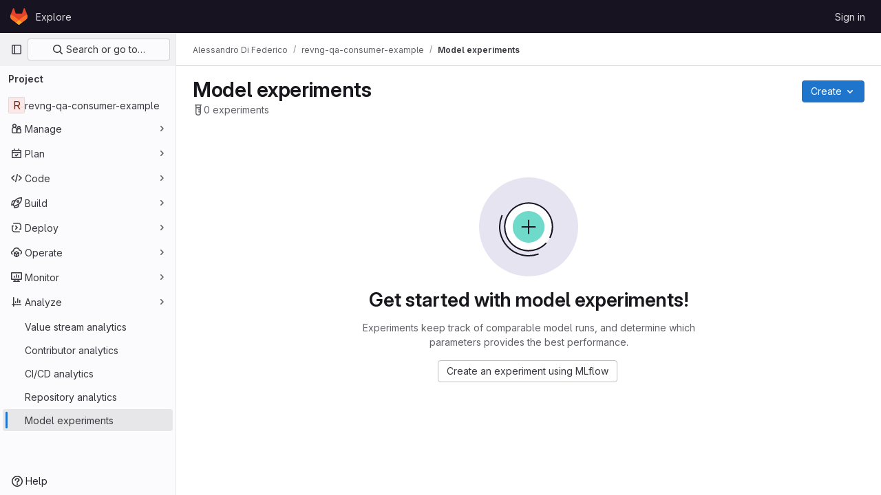

--- FILE ---
content_type: text/javascript; charset=utf-8
request_url: https://rev.ng/gitlab/assets/webpack/commons-pages.projects.ml.experiments.index-pages.projects.ml.experiments.show.4c35ed26.chunk.js
body_size: 12120
content:
(this.webpackJsonp=this.webpackJsonp||[]).push([[210,53],{"3CjL":function(t,e,n){var o=n("6+df"),i=n("3ftC");t.exports=function(t,e,n){return void 0===n&&(n=e,e=void 0),void 0!==n&&(n=(n=i(n))==n?n:0),void 0!==e&&(e=(e=i(e))==e?e:0),o(i(t),e,n)}},"6+df":function(t,e){t.exports=function(t,e,n){return t==t&&(void 0!==n&&(t=t<=n?t:n),void 0!==e&&(t=t>=e?t:e)),t}},KnFb:function(t,e,n){"use strict";n.d(e,"a",(function(){return s}));const o=new Map,i=new Set;let r=null;const c=t=>{o.forEach((e,n)=>{let{callback:o,eventTypes:i}=e;const c="click"===t.type&&r||t;if(!n.contains(c.target)&&i.includes(t.type))try{o(t)}catch(t){0}}),"click"===t.type&&(r=null)},l=t=>{r=t};const s={bind:(t,e)=>{const{callback:n,eventTypes:s}=function(t){let{arg:e,value:n,modifiers:o}=t;const i=Object.keys(o);return{callback:n,eventTypes:i.length>0?i:["click"]}}(e);o.has(t)||(o.set(t,{callback:n,eventTypes:s}),(t=>{t.forEach(t=>{i.has(t)||("click"===t&&document.addEventListener("mousedown",l),document.addEventListener(t,c,{capture:!0}),i.add(t))}),r=null})(s))},unbind:t=>{const e=o.get(t);var n;e&&(o.delete(t),(n=e.eventTypes).forEach(t=>{i.has(t)&&[...o.values()].every(e=>{let{eventTypes:n}=e;return!n.includes(t)})&&(document.removeEventListener(t,c),i.delete(t))}),n.includes("click")&&!i.has("click")&&document.removeEventListener("mousedown",l))}}},"V5u/":function(t,e,n){"use strict";n.d(e,"a",(function(){return l})),n.d(e,"b",(function(){return s})),n.d(e,"c",(function(){return a})),n.d(e,"d",(function(){return u})),n.d(e,"e",(function(){return r})),n.d(e,"f",(function(){return b})),n.d(e,"g",(function(){return c})),n.d(e,"h",(function(){return i})),n.d(e,"i",(function(){return o})),n.d(e,"j",(function(){return f})),n.d(e,"k",(function(){return g})),n.d(e,"l",(function(){return h})),n.d(e,"m",(function(){return d}));const o="shown",i="hidden",r="beforeClose",c="focusContent",l="ArrowDown",s="ArrowUp",a="End",u="Enter",f="Home",d="Space",g="absolute",h="fixed",b="gl-new-dropdown-contents"},Vz8y:function(t,e,n){"use strict";function o(){return"undefined"!=typeof window}function i(t){return l(t)?(t.nodeName||"").toLowerCase():"#document"}function r(t){var e;return(null==t||null==(e=t.ownerDocument)?void 0:e.defaultView)||window}function c(t){var e;return null==(e=(l(t)?t.ownerDocument:t.document)||window.document)?void 0:e.documentElement}function l(t){return!!o()&&(t instanceof Node||t instanceof r(t).Node)}function s(t){return!!o()&&(t instanceof Element||t instanceof r(t).Element)}function a(t){return!!o()&&(t instanceof HTMLElement||t instanceof r(t).HTMLElement)}function u(t){return!(!o()||"undefined"==typeof ShadowRoot)&&(t instanceof ShadowRoot||t instanceof r(t).ShadowRoot)}function f(t){const{overflow:e,overflowX:n,overflowY:o,display:i}=y(t);return/auto|scroll|overlay|hidden|clip/.test(e+o+n)&&!["inline","contents"].includes(i)}function d(t){return["table","td","th"].includes(i(t))}function g(t){return[":popover-open",":modal"].some(e=>{try{return t.matches(e)}catch(t){return!1}})}function h(t){const e=p(),n=s(t)?y(t):t;return["transform","translate","scale","rotate","perspective"].some(t=>!!n[t]&&"none"!==n[t])||!!n.containerType&&"normal"!==n.containerType||!e&&!!n.backdropFilter&&"none"!==n.backdropFilter||!e&&!!n.filter&&"none"!==n.filter||["transform","translate","scale","rotate","perspective","filter"].some(t=>(n.willChange||"").includes(t))||["paint","layout","strict","content"].some(t=>(n.contain||"").includes(t))}function b(t){let e=w(t);for(;a(e)&&!m(e);){if(h(e))return e;if(g(e))return null;e=w(e)}return null}function p(){return!("undefined"==typeof CSS||!CSS.supports)&&CSS.supports("-webkit-backdrop-filter","none")}function m(t){return["html","body","#document"].includes(i(t))}function y(t){return r(t).getComputedStyle(t)}function O(t){return s(t)?{scrollLeft:t.scrollLeft,scrollTop:t.scrollTop}:{scrollLeft:t.scrollX,scrollTop:t.scrollY}}function w(t){if("html"===i(t))return t;const e=t.assignedSlot||t.parentNode||u(t)&&t.host||c(t);return u(e)?e.host:e}function v(t,e,n){var o;void 0===e&&(e=[]),void 0===n&&(n=!0);const i=function t(e){const n=w(e);return m(n)?e.ownerDocument?e.ownerDocument.body:e.body:a(n)&&f(n)?n:t(n)}(t),c=i===(null==(o=t.ownerDocument)?void 0:o.body),l=r(i);if(c){const t=j(l);return e.concat(l,l.visualViewport||[],f(i)?i:[],t&&n?v(t):[])}return e.concat(i,v(i,[],n))}function j(t){return t.parent&&Object.getPrototypeOf(t.parent)?t.frameElement:null}n.d(e,"a",(function(){return y})),n.d(e,"b",(function(){return b})),n.d(e,"c",(function(){return c})),n.d(e,"d",(function(){return j})),n.d(e,"e",(function(){return i})),n.d(e,"f",(function(){return O})),n.d(e,"g",(function(){return v})),n.d(e,"h",(function(){return w})),n.d(e,"i",(function(){return r})),n.d(e,"j",(function(){return h})),n.d(e,"k",(function(){return s})),n.d(e,"l",(function(){return a})),n.d(e,"m",(function(){return m})),n.d(e,"n",(function(){return f})),n.d(e,"o",(function(){return d})),n.d(e,"p",(function(){return g})),n.d(e,"q",(function(){return p}))},"Xz+w":function(t,e,n){"use strict";n.d(e,"a",(function(){return g})),n.d(e,"b",(function(){return u})),n.d(e,"c",(function(){return h})),n.d(e,"d",(function(){return a})),n.d(e,"e",(function(){return p})),n.d(e,"f",(function(){return w})),n.d(e,"g",(function(){return v})),n.d(e,"h",(function(){return y})),n.d(e,"i",(function(){return j})),n.d(e,"j",(function(){return x})),n.d(e,"k",(function(){return m})),n.d(e,"l",(function(){return k})),n.d(e,"m",(function(){return A})),n.d(e,"n",(function(){return T})),n.d(e,"o",(function(){return b})),n.d(e,"p",(function(){return O})),n.d(e,"q",(function(){return l})),n.d(e,"r",(function(){return c})),n.d(e,"s",(function(){return r})),n.d(e,"t",(function(){return C})),n.d(e,"u",(function(){return s})),n.d(e,"v",(function(){return o}));const o=["top","right","bottom","left"],i=["start","end"],r=o.reduce((t,e)=>t.concat(e,e+"-"+i[0],e+"-"+i[1]),[]),c=Math.min,l=Math.max,s=Math.round,a=Math.floor,u=t=>({x:t,y:t}),f={left:"right",right:"left",bottom:"top",top:"bottom"},d={start:"end",end:"start"};function g(t,e,n){return l(t,c(e,n))}function h(t,e){return"function"==typeof t?t(e):t}function b(t){return t.split("-")[0]}function p(t){return t.split("-")[1]}function m(t){return"x"===t?"y":"x"}function y(t){return"y"===t?"height":"width"}function O(t){return["top","bottom"].includes(b(t))?"y":"x"}function w(t){return m(O(t))}function v(t,e,n){void 0===n&&(n=!1);const o=p(t),i=w(t),r=y(i);let c="x"===i?o===(n?"end":"start")?"right":"left":"start"===o?"bottom":"top";return e.reference[r]>e.floating[r]&&(c=A(c)),[c,A(c)]}function j(t){const e=A(t);return[x(t),e,x(e)]}function x(t){return t.replace(/start|end/g,t=>d[t])}function k(t,e,n,o){const i=p(t);let r=function(t,e,n){const o=["left","right"],i=["right","left"],r=["top","bottom"],c=["bottom","top"];switch(t){case"top":case"bottom":return n?e?i:o:e?o:i;case"left":case"right":return e?r:c;default:return[]}}(b(t),"start"===n,o);return i&&(r=r.map(t=>t+"-"+i),e&&(r=r.concat(r.map(x)))),r}function A(t){return t.replace(/left|right|bottom|top/g,t=>f[t])}function T(t){return"number"!=typeof t?function(t){return{top:0,right:0,bottom:0,left:0,...t}}(t):{top:t,right:t,bottom:t,left:t}}function C(t){const{x:e,y:n,width:o,height:i}=t;return{width:o,height:i,top:n,left:e,right:e+o,bottom:n+i,x:e,y:n}}},iRh1:function(t,e,n){"use strict";n.d(e,"a",(function(){return i})),n.d(e,"b",(function(){return r}));var o=n("qLpH");const i=Object(o.a)("user/project/ml/experiment_tracking/mlflow_client",{anchor:"model-experiments"}),r="experiment-tracking-mlflow-experiment-usage-model"},qaCH:function(t,e,n){"use strict";n.d(e,"a",(function(){return P})),n.d(e,"b",(function(){return W}));var o=n("o4PY"),i=n.n(o),r=n("Xz+w"),c=n("tlyx"),l=n("Vz8y");function s(t){const e=Object(l.a)(t);let n=parseFloat(e.width)||0,o=parseFloat(e.height)||0;const i=Object(l.l)(t),c=i?t.offsetWidth:n,s=i?t.offsetHeight:o,a=Object(r.u)(n)!==c||Object(r.u)(o)!==s;return a&&(n=c,o=s),{width:n,height:o,$:a}}function a(t){return Object(l.k)(t)?t:t.contextElement}function u(t){const e=a(t);if(!Object(l.l)(e))return Object(r.b)(1);const n=e.getBoundingClientRect(),{width:o,height:i,$:c}=s(e);let u=(c?Object(r.u)(n.width):n.width)/o,f=(c?Object(r.u)(n.height):n.height)/i;return u&&Number.isFinite(u)||(u=1),f&&Number.isFinite(f)||(f=1),{x:u,y:f}}const f=Object(r.b)(0);function d(t){const e=Object(l.i)(t);return Object(l.q)()&&e.visualViewport?{x:e.visualViewport.offsetLeft,y:e.visualViewport.offsetTop}:f}function g(t,e,n,o){void 0===e&&(e=!1),void 0===n&&(n=!1);const i=t.getBoundingClientRect(),c=a(t);let s=Object(r.b)(1);e&&(o?Object(l.k)(o)&&(s=u(o)):s=u(t));const f=function(t,e,n){return void 0===e&&(e=!1),!(!n||e&&n!==Object(l.i)(t))&&e}(c,n,o)?d(c):Object(r.b)(0);let g=(i.left+f.x)/s.x,h=(i.top+f.y)/s.y,b=i.width/s.x,p=i.height/s.y;if(c){const t=Object(l.i)(c),e=o&&Object(l.k)(o)?Object(l.i)(o):o;let n=t,i=Object(l.d)(n);for(;i&&o&&e!==n;){const t=u(i),e=i.getBoundingClientRect(),o=Object(l.a)(i),r=e.left+(i.clientLeft+parseFloat(o.paddingLeft))*t.x,c=e.top+(i.clientTop+parseFloat(o.paddingTop))*t.y;g*=t.x,h*=t.y,b*=t.x,p*=t.y,g+=r,h+=c,n=Object(l.i)(i),i=Object(l.d)(n)}}return Object(r.t)({width:b,height:p,x:g,y:h})}function h(t,e){const n=Object(l.f)(t).scrollLeft;return e?e.left+n:g(Object(l.c)(t)).left+n}function b(t,e,n){void 0===n&&(n=!1);const o=t.getBoundingClientRect();return{x:o.left+e.scrollLeft-(n?0:h(t,o)),y:o.top+e.scrollTop}}function p(t,e,n){let o;if("viewport"===e)o=function(t,e){const n=Object(l.i)(t),o=Object(l.c)(t),i=n.visualViewport;let r=o.clientWidth,c=o.clientHeight,s=0,a=0;if(i){r=i.width,c=i.height;const t=Object(l.q)();(!t||t&&"fixed"===e)&&(s=i.offsetLeft,a=i.offsetTop)}return{width:r,height:c,x:s,y:a}}(t,n);else if("document"===e)o=function(t){const e=Object(l.c)(t),n=Object(l.f)(t),o=t.ownerDocument.body,i=Object(r.q)(e.scrollWidth,e.clientWidth,o.scrollWidth,o.clientWidth),c=Object(r.q)(e.scrollHeight,e.clientHeight,o.scrollHeight,o.clientHeight);let s=-n.scrollLeft+h(t);const a=-n.scrollTop;return"rtl"===Object(l.a)(o).direction&&(s+=Object(r.q)(e.clientWidth,o.clientWidth)-i),{width:i,height:c,x:s,y:a}}(Object(l.c)(t));else if(Object(l.k)(e))o=function(t,e){const n=g(t,!0,"fixed"===e),o=n.top+t.clientTop,i=n.left+t.clientLeft,c=Object(l.l)(t)?u(t):Object(r.b)(1);return{width:t.clientWidth*c.x,height:t.clientHeight*c.y,x:i*c.x,y:o*c.y}}(e,n);else{const n=d(t);o={x:e.x-n.x,y:e.y-n.y,width:e.width,height:e.height}}return Object(r.t)(o)}function m(t,e){const n=Object(l.h)(t);return!(n===e||!Object(l.k)(n)||Object(l.m)(n))&&("fixed"===Object(l.a)(n).position||m(n,e))}function y(t,e,n){const o=Object(l.l)(e),i=Object(l.c)(e),c="fixed"===n,s=g(t,!0,c,e);let a={scrollLeft:0,scrollTop:0};const u=Object(r.b)(0);function f(){u.x=h(i)}if(o||!o&&!c)if(("body"!==Object(l.e)(e)||Object(l.n)(i))&&(a=Object(l.f)(e)),o){const t=g(e,!0,c,e);u.x=t.x+e.clientLeft,u.y=t.y+e.clientTop}else i&&f();c&&!o&&i&&f();const d=!i||o||c?Object(r.b)(0):b(i,a);return{x:s.left+a.scrollLeft-u.x-d.x,y:s.top+a.scrollTop-u.y-d.y,width:s.width,height:s.height}}function O(t){return"static"===Object(l.a)(t).position}function w(t,e){if(!Object(l.l)(t)||"fixed"===Object(l.a)(t).position)return null;if(e)return e(t);let n=t.offsetParent;return Object(l.c)(t)===n&&(n=n.ownerDocument.body),n}function v(t,e){const n=Object(l.i)(t);if(Object(l.p)(t))return n;if(!Object(l.l)(t)){let e=Object(l.h)(t);for(;e&&!Object(l.m)(e);){if(Object(l.k)(e)&&!O(e))return e;e=Object(l.h)(e)}return n}let o=w(t,e);for(;o&&Object(l.o)(o)&&O(o);)o=w(o,e);return o&&Object(l.m)(o)&&O(o)&&!Object(l.j)(o)?n:o||Object(l.b)(t)||n}const j={convertOffsetParentRelativeRectToViewportRelativeRect:function(t){let{elements:e,rect:n,offsetParent:o,strategy:i}=t;const c="fixed"===i,s=Object(l.c)(o),a=!!e&&Object(l.p)(e.floating);if(o===s||a&&c)return n;let f={scrollLeft:0,scrollTop:0},d=Object(r.b)(1);const h=Object(r.b)(0),p=Object(l.l)(o);if((p||!p&&!c)&&(("body"!==Object(l.e)(o)||Object(l.n)(s))&&(f=Object(l.f)(o)),Object(l.l)(o))){const t=g(o);d=u(o),h.x=t.x+o.clientLeft,h.y=t.y+o.clientTop}const m=!s||p||c?Object(r.b)(0):b(s,f,!0);return{width:n.width*d.x,height:n.height*d.y,x:n.x*d.x-f.scrollLeft*d.x+h.x+m.x,y:n.y*d.y-f.scrollTop*d.y+h.y+m.y}},getDocumentElement:l.c,getClippingRect:function(t){let{element:e,boundary:n,rootBoundary:o,strategy:i}=t;const c=[..."clippingAncestors"===n?Object(l.p)(e)?[]:function(t,e){const n=e.get(t);if(n)return n;let o=Object(l.g)(t,[],!1).filter(t=>Object(l.k)(t)&&"body"!==Object(l.e)(t)),i=null;const r="fixed"===Object(l.a)(t).position;let c=r?Object(l.h)(t):t;for(;Object(l.k)(c)&&!Object(l.m)(c);){const e=Object(l.a)(c),n=Object(l.j)(c);n||"fixed"!==e.position||(i=null);(r?!n&&!i:!n&&"static"===e.position&&!!i&&["absolute","fixed"].includes(i.position)||Object(l.n)(c)&&!n&&m(t,c))?o=o.filter(t=>t!==c):i=e,c=Object(l.h)(c)}return e.set(t,o),o}(e,this._c):[].concat(n),o],s=c[0],a=c.reduce((t,n)=>{const o=p(e,n,i);return t.top=Object(r.q)(o.top,t.top),t.right=Object(r.r)(o.right,t.right),t.bottom=Object(r.r)(o.bottom,t.bottom),t.left=Object(r.q)(o.left,t.left),t},p(e,s,i));return{width:a.right-a.left,height:a.bottom-a.top,x:a.left,y:a.top}},getOffsetParent:v,getElementRects:async function(t){const e=this.getOffsetParent||v,n=this.getDimensions,o=await n(t.floating);return{reference:y(t.reference,await e(t.floating),t.strategy),floating:{x:0,y:0,width:o.width,height:o.height}}},getClientRects:function(t){return Array.from(t.getClientRects())},getDimensions:function(t){const{width:e,height:n}=s(t);return{width:e,height:n}},getScale:u,isElement:l.k,isRTL:function(t){return"rtl"===Object(l.a)(t).direction}};function x(t,e){return t.x===e.x&&t.y===e.y&&t.width===e.width&&t.height===e.height}function k(t,e,n,o){void 0===o&&(o={});const{ancestorScroll:i=!0,ancestorResize:c=!0,elementResize:s="function"==typeof ResizeObserver,layoutShift:u="function"==typeof IntersectionObserver,animationFrame:f=!1}=o,d=a(t),h=i||c?[...d?Object(l.g)(d):[],...Object(l.g)(e)]:[];h.forEach(t=>{i&&t.addEventListener("scroll",n,{passive:!0}),c&&t.addEventListener("resize",n)});const b=d&&u?function(t,e){let n,o=null;const i=Object(l.c)(t);function c(){var t;clearTimeout(n),null==(t=o)||t.disconnect(),o=null}return function l(s,a){void 0===s&&(s=!1),void 0===a&&(a=1),c();const u=t.getBoundingClientRect(),{left:f,top:d,width:g,height:h}=u;if(s||e(),!g||!h)return;const b={rootMargin:-Object(r.d)(d)+"px "+-Object(r.d)(i.clientWidth-(f+g))+"px "+-Object(r.d)(i.clientHeight-(d+h))+"px "+-Object(r.d)(f)+"px",threshold:Object(r.q)(0,Object(r.r)(1,a))||1};let p=!0;function m(e){const o=e[0].intersectionRatio;if(o!==a){if(!p)return l();o?l(!1,o):n=setTimeout(()=>{l(!1,1e-7)},1e3)}1!==o||x(u,t.getBoundingClientRect())||l(),p=!1}try{o=new IntersectionObserver(m,{...b,root:i.ownerDocument})}catch(t){o=new IntersectionObserver(m,b)}o.observe(t)}(!0),c}(d,n):null;let p,m=-1,y=null;s&&(y=new ResizeObserver(t=>{let[o]=t;o&&o.target===d&&y&&(y.unobserve(e),cancelAnimationFrame(m),m=requestAnimationFrame(()=>{var t;null==(t=y)||t.observe(e)})),n()}),d&&!f&&y.observe(d),y.observe(e));let O=f?g(t):null;return f&&function e(){const o=g(t);O&&!x(O,o)&&n();O=o,p=requestAnimationFrame(e)}(),n(),()=>{var t;h.forEach(t=>{i&&t.removeEventListener("scroll",n),c&&t.removeEventListener("resize",n)}),null==b||b(),null==(t=y)||t.disconnect(),y=null,f&&cancelAnimationFrame(p)}}c.d;const A=c.i,T=c.b,C=c.j,E=(c.e,c.k),S=(c.f,c.a);c.g,c.h;var R=n("XBTk"),L=n("V5u/"),D=n("Qog8"),q=n("KnFb"),B=n("4lAS"),$=n("s1D3");var F=n("Pyw5"),H=n.n(F);const P="gl-new-dropdown";const _={name:"BaseDropdown",BASE_DROPDOWN_CLASS:P,components:{GlButton:B.a,GlIcon:$.a},directives:{Outside:q.a},props:{toggleText:{type:String,required:!1,default:""},textSrOnly:{type:Boolean,required:!1,default:!1},block:{type:Boolean,required:!1,default:!1},category:{type:String,required:!1,default:R.o.primary,validator:t=>Object.keys(R.o).includes(t)},variant:{type:String,required:!1,default:R.z.default,validator:t=>Object.keys(R.z).includes(t)},size:{type:String,required:!1,default:"medium",validator:t=>Object.keys(R.p).includes(t)},icon:{type:String,required:!1,default:""},disabled:{type:Boolean,required:!1,default:!1},loading:{type:Boolean,required:!1,default:!1},toggleClass:{type:[String,Array,Object],required:!1,default:null},noCaret:{type:Boolean,required:!1,default:!1},placement:{type:String,required:!1,default:"bottom-start",validator:t=>(["left","center","right"].includes(t)&&Object(D.i)(`GlDisclosureDropdown/GlCollapsibleListbox: "${t}" placement is deprecated.\n            Use ${R.y[t]} instead.`),Object.keys(R.y).includes(t))},ariaHaspopup:{type:[String,Boolean],required:!1,default:!1,validator:t=>["menu","listbox","tree","grid","dialog",!0,!1].includes(t)},toggleId:{type:String,required:!0},ariaLabelledby:{type:String,required:!1,default:null},offset:{type:[Number,Object],required:!1,default:()=>({mainAxis:8})},fluidWidth:{type:Boolean,required:!1,default:!1},positioningStrategy:{type:String,required:!1,default:L.k,validator:t=>[L.k,L.l].includes(t)}},data:()=>({openedYet:!1,visible:!1,baseDropdownId:i()("base-dropdown-")}),computed:{hasNoVisibleToggleText(){var t;return!(null!==(t=this.toggleText)&&void 0!==t&&t.length)||this.textSrOnly},isIconOnly(){return Boolean(this.icon&&this.hasNoVisibleToggleText)},isEllipsisButton(){return this.isIconOnly&&"ellipsis_h"===this.icon},isCaretOnly(){return!this.noCaret&&!this.icon&&this.hasNoVisibleToggleText},ariaAttributes(){return{"aria-haspopup":this.ariaHaspopup,"aria-expanded":String(this.visible),"aria-controls":this.baseDropdownId,"aria-labelledby":this.toggleLabelledBy}},toggleButtonClasses(){return[this.toggleClass,{"gl-new-dropdown-toggle":!0,"button-ellipsis-horizontal":this.isEllipsisButton,"gl-new-dropdown-icon-only btn-icon":this.isIconOnly&&!this.isEllipsisButton,"gl-new-dropdown-toggle-no-caret":this.noCaret,"gl-new-dropdown-caret-only btn-icon":this.isCaretOnly}]},toggleButtonTextClasses(){return this.block?"gl-w-full":""},toggleLabelledBy(){return this.ariaLabelledby?`${this.ariaLabelledby} ${this.toggleId}`:void 0},isDefaultToggle(){return!this.$scopedSlots.toggle},toggleOptions(){return this.isDefaultToggle?{is:B.a,icon:this.icon,block:this.block,buttonTextClasses:this.toggleButtonTextClasses,category:this.category,variant:this.variant,size:this.size,disabled:this.disabled,loading:this.loading,class:this.toggleButtonClasses,...this.ariaAttributes,listeners:{keydown:t=>this.onKeydown(t),click:t=>this.toggle(t)}}:{is:"div",class:"gl-new-dropdown-custom-toggle",listeners:{keydown:t=>this.onKeydown(t),click:t=>this.toggle(t)}}},toggleListeners(){return this.toggleOptions.listeners},toggleAttributes(){const{listeners:t,is:e,...n}=this.toggleOptions;return n},toggleComponent(){return this.toggleOptions.is},toggleElement(){var t;return this.$refs.toggle.$el||(null===(t=this.$refs.toggle)||void 0===t?void 0:t.firstElementChild)},panelClasses(){return{"!gl-block":this.visible,"!gl-w-31":!this.fluidWidth,"gl-fixed":this.openedYet&&this.isFixed,"gl-absolute":this.openedYet&&!this.isFixed}},isFixed(){return this.positioningStrategy===L.l},floatingUIConfig(){const t=R.y[this.placement],[,e]=t.split("-");return{placement:t,strategy:this.positioningStrategy,middleware:[A(this.offset),T({alignment:e,allowedPlacements:R.w[this.placement]}),C(),S({element:this.$refs.dropdownArrow}),E({apply:t=>{var e;let{availableWidth:n,availableHeight:o,elements:i}=t;const r=i.floating.querySelector("."+L.f);if(!r)return;const c=o-(null!==(e=this.nonScrollableContentHeight)&&void 0!==e?e:0)-8,l=this.fluidWidth?{maxWidth:Math.max(0,n)+"px"}:{};Object.assign(r.style,{maxHeight:Math.max(c,0)+"px"},l)}})]}}},watch:{ariaAttributes:{deep:!0,handler(t){this.$scopedSlots.toggle&&Object.keys(t).forEach(e=>{this.toggleElement.setAttribute(e,t[e])})}}},mounted(){this.checkToggleFocusable()},beforeDestroy(){this.stopFloating()},methods:{checkToggleFocusable(){Object(D.g)(this.toggleElement)||Object(D.h)(this.toggleElement)||Object(D.i)("GlDisclosureDropdown/GlCollapsibleListbox: Toggle is missing a 'tabindex' and cannot be focused.\n          Use 'a' or 'button' element instead or make sure to add 'role=\"button\"' along with 'tabindex' otherwise.",this.$el)},getArrowOffsets(t){const e={top:{staticSide:"bottom",rotation:"225deg"},bottom:{staticSide:"top",rotation:"45deg"},left:{staticSide:"right",rotation:"135deg"},right:{staticSide:"left",rotation:"315deg"}};return e[null==t?void 0:t.split("-")[0]]||e.bottom},async startFloating(){this.calculateNonScrollableAreaHeight(),this.observer=new MutationObserver(this.calculateNonScrollableAreaHeight),this.observer.observe(this.$refs.content,{childList:!0,subtree:!0}),this.stopAutoUpdate=k(this.toggleElement,this.$refs.content,async()=>{const t=await((t,e,n)=>{const o=new Map,i={platform:j,...n},r={...i.platform,_c:o};return Object(c.c)(t,e,{...i,platform:r})})(this.toggleElement,this.$refs.content,this.floatingUIConfig);if(!this.$refs.content)return;const{x:e,y:n,middlewareData:o,placement:i}=t,{rotation:r,staticSide:l}=this.getArrowOffsets(i);if(Object.assign(this.$refs.content.style,{left:e+"px",top:n+"px"}),o&&o.arrow){const{x:t,y:e}=o.arrow,n=this.toggleElement.getBoundingClientRect(),i=this.$refs.content.getBoundingClientRect(),c=n.width>i.width?Math.min(Math.max(t,24),i.width-24):t;Object.assign(this.$refs.dropdownArrow.style,{left:null!=t?c+"px":"",top:null!=e?e+"px":"",right:"",bottom:"",[l]:"-4px",transform:`rotate(${r})`})}})},stopFloating(){var t,e;null===(t=this.observer)||void 0===t||t.disconnect(),null===(e=this.stopAutoUpdate)||void 0===e||e.call(this)},async toggle(t){if(t&&this.visible){let e=!1;if(this.$emit(L.e,{originalEvent:t,preventDefault(){e=!0}}),e)return!1}return this.visible=!this.visible,this.visible?(await this.$nextTick(),this.openedYet=!0,this.startFloating(),this.$emit(L.i)):(this.stopFloating(),this.$emit(L.h)),!0},open(){this.visible||this.toggle()},close(t){this.visible&&this.toggle(t)},async closeAndFocus(t){if(!this.visible)return;const e=this.$el.contains(document.activeElement),n=await this.toggle(t);e&&n&&this.focusToggle()},focusToggle(){this.toggleElement.focus()},onKeydown(t){const{code:e,target:{tagName:n}}=t;let o=!0,i=!0;"BUTTON"===n?(o=!1,i=!1):"A"===n&&(o=!1),(e===L.d&&o||e===L.m&&i)&&this.toggle(t),e===L.a&&this.$emit(L.g,t)},calculateNonScrollableAreaHeight(){var t;const e=null===(t=this.$refs.content)||void 0===t?void 0:t.querySelector("."+L.f);if(!e)return;const n=this.$refs.content.getBoundingClientRect(),o=e.getBoundingClientRect();this.nonScrollableContentHeight=n.height-o.height}}};const W=H()({render:function(){var t=this,e=t.$createElement,n=t._self._c||e;return n("div",{directives:[{name:"outside",rawName:"v-outside.click.focusin",value:t.close,expression:"close",modifiers:{click:!0,focusin:!0}}],class:[t.$options.BASE_DROPDOWN_CLASS,{"!gl-block":t.block}]},[n(t.toggleComponent,t._g(t._b({ref:"toggle",tag:"component",attrs:{id:t.toggleId,"data-testid":"base-dropdown-toggle"},on:{keydown:function(e){return!e.type.indexOf("key")&&t._k(e.keyCode,"esc",27,e.key,["Esc","Escape"])?null:(e.stopPropagation(),e.preventDefault(),t.close.apply(null,arguments))}}},"component",t.toggleAttributes,!1),t.toggleListeners),[t._t("toggle",(function(){return[n("span",{staticClass:"gl-new-dropdown-button-text",class:{"gl-sr-only":t.textSrOnly}},[t._v("\n        "+t._s(t.toggleText)+"\n      ")]),t._v(" "),t.noCaret?t._e():n("gl-icon",{staticClass:"gl-button-icon gl-new-dropdown-chevron",attrs:{name:"chevron-down"}})]}))],2),t._v(" "),n("div",{ref:"content",staticClass:"gl-new-dropdown-panel",class:t.panelClasses,attrs:{id:t.baseDropdownId,"data-testid":"base-dropdown-menu"},on:{keydown:function(e){return!e.type.indexOf("key")&&t._k(e.keyCode,"esc",27,e.key,["Esc","Escape"])?null:(e.stopPropagation(),e.preventDefault(),t.closeAndFocus.apply(null,arguments))}}},[n("div",{ref:"dropdownArrow",staticClass:"gl-new-dropdown-arrow"}),t._v(" "),n("div",{staticClass:"gl-new-dropdown-inner"},[t._t("default",null,{visible:t.visible})],2)])],1)},staticRenderFns:[]},void 0,_,void 0,!1,void 0,!1,void 0,void 0,void 0)},tlyx:function(t,e,n){"use strict";n.d(e,"a",(function(){return l})),n.d(e,"b",(function(){return s})),n.d(e,"c",(function(){return r})),n.d(e,"d",(function(){return c})),n.d(e,"e",(function(){return a})),n.d(e,"f",(function(){return d})),n.d(e,"g",(function(){return h})),n.d(e,"h",(function(){return m})),n.d(e,"i",(function(){return b})),n.d(e,"j",(function(){return p})),n.d(e,"k",(function(){return y}));var o=n("Xz+w");function i(t,e,n){let{reference:i,floating:r}=t;const c=Object(o.p)(e),l=Object(o.f)(e),s=Object(o.h)(l),a=Object(o.o)(e),u="y"===c,f=i.x+i.width/2-r.width/2,d=i.y+i.height/2-r.height/2,g=i[s]/2-r[s]/2;let h;switch(a){case"top":h={x:f,y:i.y-r.height};break;case"bottom":h={x:f,y:i.y+i.height};break;case"right":h={x:i.x+i.width,y:d};break;case"left":h={x:i.x-r.width,y:d};break;default:h={x:i.x,y:i.y}}switch(Object(o.e)(e)){case"start":h[l]-=g*(n&&u?-1:1);break;case"end":h[l]+=g*(n&&u?-1:1)}return h}const r=async(t,e,n)=>{const{placement:o="bottom",strategy:r="absolute",middleware:c=[],platform:l}=n,s=c.filter(Boolean),a=await(null==l.isRTL?void 0:l.isRTL(e));let u=await l.getElementRects({reference:t,floating:e,strategy:r}),{x:f,y:d}=i(u,o,a),g=o,h={},b=0;for(let n=0;n<s.length;n++){const{name:c,fn:p}=s[n],{x:m,y:y,data:O,reset:w}=await p({x:f,y:d,initialPlacement:o,placement:g,strategy:r,middlewareData:h,rects:u,platform:l,elements:{reference:t,floating:e}});f=null!=m?m:f,d=null!=y?y:d,h={...h,[c]:{...h[c],...O}},w&&b<=50&&(b++,"object"==typeof w&&(w.placement&&(g=w.placement),w.rects&&(u=!0===w.rects?await l.getElementRects({reference:t,floating:e,strategy:r}):w.rects),({x:f,y:d}=i(u,g,a))),n=-1)}return{x:f,y:d,placement:g,strategy:r,middlewareData:h}};async function c(t,e){var n;void 0===e&&(e={});const{x:i,y:r,platform:c,rects:l,elements:s,strategy:a}=t,{boundary:u="clippingAncestors",rootBoundary:f="viewport",elementContext:d="floating",altBoundary:g=!1,padding:h=0}=Object(o.c)(e,t),b=Object(o.n)(h),p=s[g?"floating"===d?"reference":"floating":d],m=Object(o.t)(await c.getClippingRect({element:null==(n=await(null==c.isElement?void 0:c.isElement(p)))||n?p:p.contextElement||await(null==c.getDocumentElement?void 0:c.getDocumentElement(s.floating)),boundary:u,rootBoundary:f,strategy:a})),y="floating"===d?{x:i,y:r,width:l.floating.width,height:l.floating.height}:l.reference,O=await(null==c.getOffsetParent?void 0:c.getOffsetParent(s.floating)),w=await(null==c.isElement?void 0:c.isElement(O))&&await(null==c.getScale?void 0:c.getScale(O))||{x:1,y:1},v=Object(o.t)(c.convertOffsetParentRelativeRectToViewportRelativeRect?await c.convertOffsetParentRelativeRectToViewportRelativeRect({elements:s,rect:y,offsetParent:O,strategy:a}):y);return{top:(m.top-v.top+b.top)/w.y,bottom:(v.bottom-m.bottom+b.bottom)/w.y,left:(m.left-v.left+b.left)/w.x,right:(v.right-m.right+b.right)/w.x}}const l=t=>({name:"arrow",options:t,async fn(e){const{x:n,y:i,placement:r,rects:c,platform:l,elements:s,middlewareData:a}=e,{element:u,padding:f=0}=Object(o.c)(t,e)||{};if(null==u)return{};const d=Object(o.n)(f),g={x:n,y:i},h=Object(o.f)(r),b=Object(o.h)(h),p=await l.getDimensions(u),m="y"===h,y=m?"top":"left",O=m?"bottom":"right",w=m?"clientHeight":"clientWidth",v=c.reference[b]+c.reference[h]-g[h]-c.floating[b],j=g[h]-c.reference[h],x=await(null==l.getOffsetParent?void 0:l.getOffsetParent(u));let k=x?x[w]:0;k&&await(null==l.isElement?void 0:l.isElement(x))||(k=s.floating[w]||c.floating[b]);const A=v/2-j/2,T=k/2-p[b]/2-1,C=Object(o.r)(d[y],T),E=Object(o.r)(d[O],T),S=C,R=k-p[b]-E,L=k/2-p[b]/2+A,D=Object(o.a)(S,L,R),q=!a.arrow&&null!=Object(o.e)(r)&&L!==D&&c.reference[b]/2-(L<S?C:E)-p[b]/2<0,B=q?L<S?L-S:L-R:0;return{[h]:g[h]+B,data:{[h]:D,centerOffset:L-D-B,...q&&{alignmentOffset:B}},reset:q}}});const s=function(t){return void 0===t&&(t={}),{name:"autoPlacement",options:t,async fn(e){var n,i,r;const{rects:l,middlewareData:s,placement:a,platform:u,elements:f}=e,{crossAxis:d=!1,alignment:g,allowedPlacements:h=o.s,autoAlignment:b=!0,...p}=Object(o.c)(t,e),m=void 0!==g||h===o.s?function(t,e,n){return(t?[...n.filter(e=>Object(o.e)(e)===t),...n.filter(e=>Object(o.e)(e)!==t)]:n.filter(t=>Object(o.o)(t)===t)).filter(n=>!t||(Object(o.e)(n)===t||!!e&&Object(o.j)(n)!==n))}(g||null,b,h):h,y=await c(e,p),O=(null==(n=s.autoPlacement)?void 0:n.index)||0,w=m[O];if(null==w)return{};const v=Object(o.g)(w,l,await(null==u.isRTL?void 0:u.isRTL(f.floating)));if(a!==w)return{reset:{placement:m[0]}};const j=[y[Object(o.o)(w)],y[v[0]],y[v[1]]],x=[...(null==(i=s.autoPlacement)?void 0:i.overflows)||[],{placement:w,overflows:j}],k=m[O+1];if(k)return{data:{index:O+1,overflows:x},reset:{placement:k}};const A=x.map(t=>{const e=Object(o.e)(t.placement);return[t.placement,e&&d?t.overflows.slice(0,2).reduce((t,e)=>t+e,0):t.overflows[0],t.overflows]}).sort((t,e)=>t[1]-e[1]),T=(null==(r=A.filter(t=>t[2].slice(0,Object(o.e)(t[0])?2:3).every(t=>t<=0))[0])?void 0:r[0])||A[0][0];return T!==a?{data:{index:O+1,overflows:x},reset:{placement:T}}:{}}}},a=function(t){return void 0===t&&(t={}),{name:"flip",options:t,async fn(e){var n,i;const{placement:r,middlewareData:l,rects:s,initialPlacement:a,platform:u,elements:f}=e,{mainAxis:d=!0,crossAxis:g=!0,fallbackPlacements:h,fallbackStrategy:b="bestFit",fallbackAxisSideDirection:p="none",flipAlignment:m=!0,...y}=Object(o.c)(t,e);if(null!=(n=l.arrow)&&n.alignmentOffset)return{};const O=Object(o.o)(r),w=Object(o.p)(a),v=Object(o.o)(a)===a,j=await(null==u.isRTL?void 0:u.isRTL(f.floating)),x=h||(v||!m?[Object(o.m)(a)]:Object(o.i)(a)),k="none"!==p;!h&&k&&x.push(...Object(o.l)(a,m,p,j));const A=[a,...x],T=await c(e,y),C=[];let E=(null==(i=l.flip)?void 0:i.overflows)||[];if(d&&C.push(T[O]),g){const t=Object(o.g)(r,s,j);C.push(T[t[0]],T[t[1]])}if(E=[...E,{placement:r,overflows:C}],!C.every(t=>t<=0)){var S,R;const t=((null==(S=l.flip)?void 0:S.index)||0)+1,e=A[t];if(e){if(!("alignment"===g&&w!==Object(o.p)(e))||E.every(t=>t.overflows[0]>0&&Object(o.p)(t.placement)===w))return{data:{index:t,overflows:E},reset:{placement:e}}}let n=null==(R=E.filter(t=>t.overflows[0]<=0).sort((t,e)=>t.overflows[1]-e.overflows[1])[0])?void 0:R.placement;if(!n)switch(b){case"bestFit":{var L;const t=null==(L=E.filter(t=>{if(k){const e=Object(o.p)(t.placement);return e===w||"y"===e}return!0}).map(t=>[t.placement,t.overflows.filter(t=>t>0).reduce((t,e)=>t+e,0)]).sort((t,e)=>t[1]-e[1])[0])?void 0:L[0];t&&(n=t);break}case"initialPlacement":n=a}if(r!==n)return{reset:{placement:n}}}return{}}}};function u(t,e){return{top:t.top-e.height,right:t.right-e.width,bottom:t.bottom-e.height,left:t.left-e.width}}function f(t){return o.v.some(e=>t[e]>=0)}const d=function(t){return void 0===t&&(t={}),{name:"hide",options:t,async fn(e){const{rects:n}=e,{strategy:i="referenceHidden",...r}=Object(o.c)(t,e);switch(i){case"referenceHidden":{const t=u(await c(e,{...r,elementContext:"reference"}),n.reference);return{data:{referenceHiddenOffsets:t,referenceHidden:f(t)}}}case"escaped":{const t=u(await c(e,{...r,altBoundary:!0}),n.floating);return{data:{escapedOffsets:t,escaped:f(t)}}}default:return{}}}}};function g(t){const e=Object(o.r)(...t.map(t=>t.left)),n=Object(o.r)(...t.map(t=>t.top));return{x:e,y:n,width:Object(o.q)(...t.map(t=>t.right))-e,height:Object(o.q)(...t.map(t=>t.bottom))-n}}const h=function(t){return void 0===t&&(t={}),{name:"inline",options:t,async fn(e){const{placement:n,elements:i,rects:r,platform:c,strategy:l}=e,{padding:s=2,x:a,y:u}=Object(o.c)(t,e),f=Array.from(await(null==c.getClientRects?void 0:c.getClientRects(i.reference))||[]),d=function(t){const e=t.slice().sort((t,e)=>t.y-e.y),n=[];let i=null;for(let t=0;t<e.length;t++){const o=e[t];!i||o.y-i.y>i.height/2?n.push([o]):n[n.length-1].push(o),i=o}return n.map(t=>Object(o.t)(g(t)))}(f),h=Object(o.t)(g(f)),b=Object(o.n)(s);const p=await c.getElementRects({reference:{getBoundingClientRect:function(){if(2===d.length&&d[0].left>d[1].right&&null!=a&&null!=u)return d.find(t=>a>t.left-b.left&&a<t.right+b.right&&u>t.top-b.top&&u<t.bottom+b.bottom)||h;if(d.length>=2){if("y"===Object(o.p)(n)){const t=d[0],e=d[d.length-1],i="top"===Object(o.o)(n),r=t.top,c=e.bottom,l=i?t.left:e.left,s=i?t.right:e.right;return{top:r,bottom:c,left:l,right:s,width:s-l,height:c-r,x:l,y:r}}const t="left"===Object(o.o)(n),e=Object(o.q)(...d.map(t=>t.right)),i=Object(o.r)(...d.map(t=>t.left)),r=d.filter(n=>t?n.left===i:n.right===e),c=r[0].top,l=r[r.length-1].bottom;return{top:c,bottom:l,left:i,right:e,width:e-i,height:l-c,x:i,y:c}}return h}},floating:i.floating,strategy:l});return r.reference.x!==p.reference.x||r.reference.y!==p.reference.y||r.reference.width!==p.reference.width||r.reference.height!==p.reference.height?{reset:{rects:p}}:{}}}};const b=function(t){return void 0===t&&(t=0),{name:"offset",options:t,async fn(e){var n,i;const{x:r,y:c,placement:l,middlewareData:s}=e,a=await async function(t,e){const{placement:n,platform:i,elements:r}=t,c=await(null==i.isRTL?void 0:i.isRTL(r.floating)),l=Object(o.o)(n),s=Object(o.e)(n),a="y"===Object(o.p)(n),u=["left","top"].includes(l)?-1:1,f=c&&a?-1:1,d=Object(o.c)(e,t);let{mainAxis:g,crossAxis:h,alignmentAxis:b}="number"==typeof d?{mainAxis:d,crossAxis:0,alignmentAxis:null}:{mainAxis:d.mainAxis||0,crossAxis:d.crossAxis||0,alignmentAxis:d.alignmentAxis};return s&&"number"==typeof b&&(h="end"===s?-1*b:b),a?{x:h*f,y:g*u}:{x:g*u,y:h*f}}(e,t);return l===(null==(n=s.offset)?void 0:n.placement)&&null!=(i=s.arrow)&&i.alignmentOffset?{}:{x:r+a.x,y:c+a.y,data:{...a,placement:l}}}}},p=function(t){return void 0===t&&(t={}),{name:"shift",options:t,async fn(e){const{x:n,y:i,placement:r}=e,{mainAxis:l=!0,crossAxis:s=!1,limiter:a={fn:t=>{let{x:e,y:n}=t;return{x:e,y:n}}},...u}=Object(o.c)(t,e),f={x:n,y:i},d=await c(e,u),g=Object(o.p)(Object(o.o)(r)),h=Object(o.k)(g);let b=f[h],p=f[g];if(l){const t="y"===h?"bottom":"right",e=b+d["y"===h?"top":"left"],n=b-d[t];b=Object(o.a)(e,b,n)}if(s){const t="y"===g?"bottom":"right",e=p+d["y"===g?"top":"left"],n=p-d[t];p=Object(o.a)(e,p,n)}const m=a.fn({...e,[h]:b,[g]:p});return{...m,data:{x:m.x-n,y:m.y-i,enabled:{[h]:l,[g]:s}}}}}},m=function(t){return void 0===t&&(t={}),{options:t,fn(e){const{x:n,y:i,placement:r,rects:c,middlewareData:l}=e,{offset:s=0,mainAxis:a=!0,crossAxis:u=!0}=Object(o.c)(t,e),f={x:n,y:i},d=Object(o.p)(r),g=Object(o.k)(d);let h=f[g],b=f[d];const p=Object(o.c)(s,e),m="number"==typeof p?{mainAxis:p,crossAxis:0}:{mainAxis:0,crossAxis:0,...p};if(a){const t="y"===g?"height":"width",e=c.reference[g]-c.floating[t]+m.mainAxis,n=c.reference[g]+c.reference[t]-m.mainAxis;h<e?h=e:h>n&&(h=n)}if(u){var y,O;const t="y"===g?"width":"height",e=["top","left"].includes(Object(o.o)(r)),n=c.reference[d]-c.floating[t]+(e&&(null==(y=l.offset)?void 0:y[d])||0)+(e?0:m.crossAxis),i=c.reference[d]+c.reference[t]+(e?0:(null==(O=l.offset)?void 0:O[d])||0)-(e?m.crossAxis:0);b<n?b=n:b>i&&(b=i)}return{[g]:h,[d]:b}}}},y=function(t){return void 0===t&&(t={}),{name:"size",options:t,async fn(e){var n,i;const{placement:r,rects:l,platform:s,elements:a}=e,{apply:u=(()=>{}),...f}=Object(o.c)(t,e),d=await c(e,f),g=Object(o.o)(r),h=Object(o.e)(r),b="y"===Object(o.p)(r),{width:p,height:m}=l.floating;let y,O;"top"===g||"bottom"===g?(y=g,O=h===(await(null==s.isRTL?void 0:s.isRTL(a.floating))?"start":"end")?"left":"right"):(O=g,y="end"===h?"top":"bottom");const w=m-d.top-d.bottom,v=p-d.left-d.right,j=Object(o.r)(m-d[y],w),x=Object(o.r)(p-d[O],v),k=!e.middlewareData.shift;let A=j,T=x;if(null!=(n=e.middlewareData.shift)&&n.enabled.x&&(T=v),null!=(i=e.middlewareData.shift)&&i.enabled.y&&(A=w),k&&!h){const t=Object(o.q)(d.left,0),e=Object(o.q)(d.right,0),n=Object(o.q)(d.top,0),i=Object(o.q)(d.bottom,0);b?T=p-2*(0!==t||0!==e?t+e:Object(o.q)(d.left,d.right)):A=m-2*(0!==n||0!==i?n+i:Object(o.q)(d.top,d.bottom))}await u({...e,availableWidth:T,availableHeight:A});const C=await s.getDimensions(a.floating);return p!==C.width||m!==C.height?{reset:{rects:!0}}:{}}}}}}]);
//# sourceMappingURL=commons-pages.projects.ml.experiments.index-pages.projects.ml.experiments.show.4c35ed26.chunk.js.map

--- FILE ---
content_type: image/svg+xml
request_url: https://rev.ng/gitlab/assets/illustrations/status/status-new-md-743798f2f6cc17bedc965497d465d34eef4644afa9fe1d0f20d037b4f303ae86.svg
body_size: 220
content:
<svg width="144" height="144" fill="none" viewBox="0 0 144 144" xmlns="http://www.w3.org/2000/svg"><circle cx="72" cy="72" r="72" fill="var(--gl-illustration-base-fill-color, #e7e4f2ff)"/><circle cx="72" cy="72" r="34.688" fill="var(--gl-illustration-fill-color-default, #ffffff)"/><circle cx="72" cy="72" r="23.125" fill="var(--gl-illustration-status-fill-color-success, #6fdac9ff)"/><path d="M103.245 87.066a34.689 34.689 0 10-6.185 8.918M81.25 72H72m-9.25 0H72m0 0v-9.25M72 72v9.25M33.194 55.935a42 42 0 0052.387 55.809" stroke="var(--gl-illustration-stroke-color-default, #171321ff)" stroke-width="var(--gl-illustration-stroke-width-default, 2)" stroke-linecap="square"/></svg>

--- FILE ---
content_type: text/javascript; charset=utf-8
request_url: https://rev.ng/gitlab/assets/webpack/pages.projects.ml.experiments.index.df601998.chunk.js
body_size: 19985
content:
(this.webpackJsonp=this.webpackJsonp||[]).push([[742,24],{"/w+w":function(t,e,i){"use strict";var n={props:{heading:{type:String,required:!1,default:null},inlineActions:{type:Boolean,required:!1,default:!1}}},a=i("tBpV"),r=Object(a.a)(n,(function(){var t=this,e=t._self._c;return e("header",{staticClass:"gl-my-5 gl-flex gl-flex-wrap gl-items-center gl-justify-between gl-gap-y-3"},[e("div",{staticClass:"gl-flex gl-w-full gl-flex-wrap gl-justify-between gl-gap-x-5 gl-gap-y-3 md:gl-flex-nowrap"},[e("h1",{staticClass:"gl-heading-1 !gl-m-0",attrs:{"data-testid":"page-heading"}},[t._t("heading"),t._v(" "),t.$scopedSlots.heading?t._e():[t._v(t._s(t.heading))]],2),t._v(" "),t.$scopedSlots.actions?e("div",{staticClass:"page-heading-actions gl-flex gl-shrink-0 gl-flex-wrap gl-items-center gl-gap-3 md:gl-mt-1 lg:gl-mt-2",class:{"gl-w-full sm:gl-w-auto":!t.inlineActions,"gl-w-auto":t.inlineActions},attrs:{"data-testid":"page-heading-actions"}},[t._t("actions")],2):t._e()]),t._v(" "),t.$scopedSlots.description?e("div",{staticClass:"gl-w-full gl-text-subtle",attrs:{"data-testid":"page-heading-description"}},[t._t("description")],2):t._e()])}),[],!1,null,null,null);e.a=r.exports},"1fc5":function(t,e,i){"use strict";i.d(e,"a",(function(){return r}));var n=i("Pyw5");const a={name:"GlButtonGroup",props:{vertical:{type:Boolean,required:!1,default:!1}}};const r=i.n(n)()({render:function(){var t=this.$createElement;return(this._self._c||t)("div",this._g({class:this.vertical?"gl-button-group-vertical btn-group-vertical":"gl-button-group btn-group",attrs:{role:"group"}},this.$listeners),[this._t("default")],2)},staticRenderFns:[]},void 0,a,void 0,!1,void 0,!1,void 0,void 0,void 0)},269:function(t,e,i){i("HVBj"),i("gjpc"),t.exports=i("OFps")},"2mBx":function(t,e,i){"use strict";i.d(e,"a",(function(){return a}));var n=i("oTzT");const a=function(){let t=arguments.length>0&&void 0!==arguments[0]?arguments[0]:document;const e=Object(n.l)();return!!(e&&""!==e.toString().trim()&&e.containsNode&&Object(n.s)(t))&&e.containsNode(t,!0)}},"3+fv":function(t,e,i){var n={kind:"Document",definitions:[{kind:"OperationDefinition",operation:"query",name:{kind:"Name",value:"getExperiments"},variableDefinitions:[{kind:"VariableDefinition",variable:{kind:"Variable",name:{kind:"Name",value:"fullPath"}},type:{kind:"NonNullType",type:{kind:"NamedType",name:{kind:"Name",value:"ID"}}},directives:[]},{kind:"VariableDefinition",variable:{kind:"Variable",name:{kind:"Name",value:"name"}},type:{kind:"NamedType",name:{kind:"Name",value:"String"}},directives:[]},{kind:"VariableDefinition",variable:{kind:"Variable",name:{kind:"Name",value:"orderBy"}},type:{kind:"NamedType",name:{kind:"Name",value:"MlModelsOrderBy"}},directives:[]},{kind:"VariableDefinition",variable:{kind:"Variable",name:{kind:"Name",value:"sort"}},type:{kind:"NamedType",name:{kind:"Name",value:"SortDirectionEnum"}},directives:[]},{kind:"VariableDefinition",variable:{kind:"Variable",name:{kind:"Name",value:"first"}},type:{kind:"NamedType",name:{kind:"Name",value:"Int"}},directives:[]},{kind:"VariableDefinition",variable:{kind:"Variable",name:{kind:"Name",value:"last"}},type:{kind:"NamedType",name:{kind:"Name",value:"Int"}},directives:[]},{kind:"VariableDefinition",variable:{kind:"Variable",name:{kind:"Name",value:"after"}},type:{kind:"NamedType",name:{kind:"Name",value:"String"}},directives:[]},{kind:"VariableDefinition",variable:{kind:"Variable",name:{kind:"Name",value:"before"}},type:{kind:"NamedType",name:{kind:"Name",value:"String"}},directives:[]}],directives:[],selectionSet:{kind:"SelectionSet",selections:[{kind:"Field",name:{kind:"Name",value:"project"},arguments:[{kind:"Argument",name:{kind:"Name",value:"fullPath"},value:{kind:"Variable",name:{kind:"Name",value:"fullPath"}}}],directives:[],selectionSet:{kind:"SelectionSet",selections:[{kind:"Field",name:{kind:"Name",value:"id"},arguments:[],directives:[]},{kind:"Field",name:{kind:"Name",value:"mlExperiments"},arguments:[{kind:"Argument",name:{kind:"Name",value:"name"},value:{kind:"Variable",name:{kind:"Name",value:"name"}}},{kind:"Argument",name:{kind:"Name",value:"orderBy"},value:{kind:"Variable",name:{kind:"Name",value:"orderBy"}}},{kind:"Argument",name:{kind:"Name",value:"sort"},value:{kind:"Variable",name:{kind:"Name",value:"sort"}}},{kind:"Argument",name:{kind:"Name",value:"after"},value:{kind:"Variable",name:{kind:"Name",value:"after"}}},{kind:"Argument",name:{kind:"Name",value:"before"},value:{kind:"Variable",name:{kind:"Name",value:"before"}}},{kind:"Argument",name:{kind:"Name",value:"first"},value:{kind:"Variable",name:{kind:"Name",value:"first"}}},{kind:"Argument",name:{kind:"Name",value:"last"},value:{kind:"Variable",name:{kind:"Name",value:"last"}}}],directives:[],selectionSet:{kind:"SelectionSet",selections:[{kind:"Field",name:{kind:"Name",value:"count"},arguments:[],directives:[]},{kind:"Field",name:{kind:"Name",value:"nodes"},arguments:[],directives:[],selectionSet:{kind:"SelectionSet",selections:[{kind:"Field",name:{kind:"Name",value:"id"},arguments:[],directives:[]},{kind:"Field",name:{kind:"Name",value:"name"},arguments:[],directives:[]},{kind:"Field",name:{kind:"Name",value:"candidateCount"},arguments:[],directives:[]},{kind:"Field",name:{kind:"Name",value:"updatedAt"},arguments:[],directives:[]},{kind:"Field",name:{kind:"Name",value:"path"},arguments:[],directives:[]},{kind:"Field",name:{kind:"Name",value:"modelId"},arguments:[],directives:[]},{kind:"Field",name:{kind:"Name",value:"creator"},arguments:[],directives:[],selectionSet:{kind:"SelectionSet",selections:[{kind:"Field",name:{kind:"Name",value:"id"},arguments:[],directives:[]},{kind:"Field",name:{kind:"Name",value:"name"},arguments:[],directives:[]},{kind:"Field",name:{kind:"Name",value:"webUrl"},arguments:[],directives:[]},{kind:"Field",name:{kind:"Name",value:"avatarUrl"},arguments:[],directives:[]}]}}]}},{kind:"Field",name:{kind:"Name",value:"pageInfo"},arguments:[],directives:[],selectionSet:{kind:"SelectionSet",selections:[{kind:"FragmentSpread",name:{kind:"Name",value:"PageInfo"},directives:[]}]}}]}}]}}]}}],loc:{start:0,end:726}};n.loc.source={body:'#import "~/graphql_shared/fragments/page_info.fragment.graphql"\n\nquery getExperiments(\n  $fullPath: ID!\n  $name: String\n  $orderBy: MlModelsOrderBy\n  $sort: SortDirectionEnum\n  $first: Int\n  $last: Int\n  $after: String\n  $before: String\n) {\n  project(fullPath: $fullPath) {\n    id\n    mlExperiments(\n      name: $name\n      orderBy: $orderBy\n      sort: $sort\n      after: $after\n      before: $before\n      first: $first\n      last: $last\n    ) {\n      count\n      nodes {\n        id\n        name\n        candidateCount\n        updatedAt\n        path\n        modelId\n        creator {\n          id\n          name\n          webUrl\n          avatarUrl\n        }\n      }\n      pageInfo {\n        ...PageInfo\n      }\n    }\n  }\n}\n',name:"GraphQL request",locationOffset:{line:1,column:1}};var a={};n.definitions=n.definitions.concat(i("5wtN").definitions.filter((function(t){if("FragmentDefinition"!==t.kind)return!0;var e=t.name.value;return!a[e]&&(a[e]=!0,!0)})));var r={};function s(t,e){for(var i=0;i<t.definitions.length;i++){var n=t.definitions[i];if(n.name&&n.name.value==e)return n}}n.definitions.forEach((function(t){if(t.name){var e=new Set;!function t(e,i){if("FragmentSpread"===e.kind)i.add(e.name.value);else if("VariableDefinition"===e.kind){var n=e.type;"NamedType"===n.kind&&i.add(n.name.value)}e.selectionSet&&e.selectionSet.selections.forEach((function(e){t(e,i)})),e.variableDefinitions&&e.variableDefinitions.forEach((function(e){t(e,i)})),e.definitions&&e.definitions.forEach((function(e){t(e,i)}))}(t,e),r[t.name.value]=e}})),t.exports=n,t.exports.getExperiments=function(t,e){var i={kind:t.kind,definitions:[s(t,e)]};t.hasOwnProperty("loc")&&(i.loc=t.loc);var n=r[e]||new Set,a=new Set,o=new Set;for(n.forEach((function(t){o.add(t)}));o.size>0;){var l=o;o=new Set,l.forEach((function(t){a.has(t)||(a.add(t),(r[t]||new Set).forEach((function(t){o.add(t)})))}))}return a.forEach((function(e){var n=s(t,e);n&&i.definitions.push(n)})),i}(n,"getExperiments")},"5Jof":function(t,e,i){"use strict";i.d(e,"a",(function(){return u}));var n=i("9k56"),a=i("3hkr"),r=i("jIK5"),s=i("hII5"),o=i("g+RJ"),l=i("GeBT"),d=i("aBA8");const c=Object(s.c)({footVariant:Object(s.b)(r.r)},a.M),u=Object(n.c)({name:a.M,mixins:[o.a,l.a,d.a],provide(){return{getBvTableRowGroup:()=>this}},inject:{getBvTable:{default:()=>()=>({})}},inheritAttrs:!1,props:c,computed:{bvTable(){return this.getBvTable()},isTfoot:()=>!0,isDark(){return this.bvTable.dark},isStacked(){return this.bvTable.isStacked},isResponsive(){return this.bvTable.isResponsive},isStickyHeader:()=>!1,hasStickyHeader(){return!this.isStacked&&this.bvTable.stickyHeader},tableVariant(){return this.bvTable.tableVariant},tfootClasses(){return[this.footVariant?"thead-"+this.footVariant:null]},tfootAttrs(){return{...this.bvAttrs,role:"rowgroup"}}},render(t){return t("tfoot",{class:this.tfootClasses,attrs:this.tfootAttrs,on:this.bvListeners},this.normalizeSlot())}})},"5wtN":function(t,e){var i={kind:"Document",definitions:[{kind:"FragmentDefinition",name:{kind:"Name",value:"PageInfo"},typeCondition:{kind:"NamedType",name:{kind:"Name",value:"PageInfo"}},directives:[],selectionSet:{kind:"SelectionSet",selections:[{kind:"Field",name:{kind:"Name",value:"hasNextPage"},arguments:[],directives:[]},{kind:"Field",name:{kind:"Name",value:"hasPreviousPage"},arguments:[],directives:[]},{kind:"Field",name:{kind:"Name",value:"startCursor"},arguments:[],directives:[]},{kind:"Field",name:{kind:"Name",value:"endCursor"},arguments:[],directives:[]}]}}],loc:{start:0,end:92}};i.loc.source={body:"fragment PageInfo on PageInfo {\n  hasNextPage\n  hasPreviousPage\n  startCursor\n  endCursor\n}\n",name:"GraphQL request",locationOffset:{line:1,column:1}};var n={};function a(t,e){for(var i=0;i<t.definitions.length;i++){var n=t.definitions[i];if(n.name&&n.name.value==e)return n}}i.definitions.forEach((function(t){if(t.name){var e=new Set;!function t(e,i){if("FragmentSpread"===e.kind)i.add(e.name.value);else if("VariableDefinition"===e.kind){var n=e.type;"NamedType"===n.kind&&i.add(n.name.value)}e.selectionSet&&e.selectionSet.selections.forEach((function(e){t(e,i)})),e.variableDefinitions&&e.variableDefinitions.forEach((function(e){t(e,i)})),e.definitions&&e.definitions.forEach((function(e){t(e,i)}))}(t,e),n[t.name.value]=e}})),t.exports=i,t.exports.PageInfo=function(t,e){var i={kind:t.kind,definitions:[a(t,e)]};t.hasOwnProperty("loc")&&(i.loc=t.loc);var r=n[e]||new Set,s=new Set,o=new Set;for(r.forEach((function(t){o.add(t)}));o.size>0;){var l=o;o=new Set,l.forEach((function(t){s.has(t)||(s.add(t),(n[t]||new Set).forEach((function(t){o.add(t)})))}))}return s.forEach((function(e){var n=a(t,e);n&&i.definitions.push(n)})),i}(i,"PageInfo")},"7z1+":function(t,e,i){"use strict";i.d(e,"a",(function(){return h})),i.d(e,"b",(function(){return c})),i.d(e,"c",(function(){return d})),i.d(e,"d",(function(){return u}));var n=i("ewH8"),a=i("KFC0"),r=i.n(a),s=i("lx39"),o=i.n(s),l=i("BglX");const d=t=>Boolean(t)&&(t=>{var e;return(null==t||null===(e=t.text)||void 0===e?void 0:e.length)>0&&!Array.isArray(null==t?void 0:t.items)})(t),c=t=>Boolean(t)&&Array.isArray(t.items)&&Boolean(t.items.length)&&t.items.every(d),u=t=>t.every(d)||t.every(c),p=t=>{const e=t();if(!Array.isArray(e))return!1;const i=e.filter(t=>t.tag);return i.length&&i.every(t=>(t=>{var e,i;return Boolean(t)&&(i=(null===(e=t.componentOptions)||void 0===e?void 0:e.tag)||t.tag,["gl-disclosure-dropdown-group","gl-disclosure-dropdown-item","li"].includes(i))})(t))},b=t=>{const e=t(),i=e.find(t=>Array.isArray(t.children)&&t.children.length);return(i?i.children:e).filter(t=>!o()(t.text)||t.text.trim().length>0).every(t=>(t=>{var e;return[l.c,l.b].includes(null===(e=t.type)||void 0===e?void 0:e.name)||"li"===t.type})(t))},h=t=>!!r()(t)&&(n.default.version.startsWith("3")?b(t):p(t))},"8DVS":function(t,e,i){"use strict";i.d(e,"a",(function(){return s})),i.d(e,"b",(function(){return o}));var n=i("9k56"),a=i("jIK5"),r=i("hII5");const s={stacked:Object(r.b)(a.i,!1)},o=Object(n.c)({props:s,computed:{isStacked(){const{stacked:t}=this;return""===t||t},isStackedAlways(){return!0===this.isStacked},stackedTableClasses(){const{isStackedAlways:t}=this;return{"b-table-stacked":t,["b-table-stacked-"+this.stacked]:!t&&this.isStacked}}}})},"9ZSa":function(t,e,i){"use strict";i.d(e,"a",(function(){return O})),i.d(e,"b",(function(){return S}));var n=i("9k56"),a=i("CU79"),r=i("jIK5"),s=i("4z8A"),o=i("gZSI"),l=i("C+ps"),d=i("9Dxz"),c=i("i8zK"),u=i("KZ4l"),p=i("VuSA"),b=i("hII5"),h=i("idLb"),m=i("I3xC"),g=i("TnX6"),f=i("S8CU");const v=(t,e)=>{const i=[];if(Object(o.a)(t)&&t.filter(m.a).forEach(t=>{if(Object(o.m)(t))i.push({key:t,label:Object(g.d)(t)});else if(Object(o.i)(t)&&t.key&&Object(o.m)(t.key))i.push(Object(p.b)(t));else if(Object(o.i)(t)&&1===Object(p.h)(t).length){const e=Object(p.h)(t)[0],n=((t,e)=>{let i=null;return Object(o.m)(e)?i={key:t,label:e}:Object(o.e)(e)?i={key:t,formatter:e}:Object(o.i)(e)?(i=Object(p.b)(e),i.key=i.key||t):!1!==e&&(i={key:t}),i})(e,t[e]);n&&i.push(n)}}),0===i.length&&Object(o.a)(e)&&e.length>0){const t=e[0];Object(p.h)(t).forEach(t=>{f.e[t]||i.push({key:t,label:Object(g.d)(t)})})}const n={};return i.filter(t=>!n[t.key]&&(n[t.key]=!0,t.label=Object(o.m)(t.label)?t.label:Object(g.d)(t.key),!0))},{mixin:y,props:k,prop:T,event:w}=Object(c.a)("value",{type:r.b,defaultValue:[]}),S=Object(p.m)({...k,fields:Object(b.b)(r.b,null),items:Object(b.b)(r.b,[]),primaryKey:Object(b.b)(r.r),[T]:Object(b.b)(r.b,[])}),O=Object(n.c)({mixins:[y,s.a],props:S,data(){const{items:t}=this;return{localItems:Object(o.a)(t)?t.slice():[]}},computed:{computedFields(){return v(this.fields,this.localItems)},computedFieldsObj(){const{bvParent:t}=this;return this.computedFields.reduce((e,i)=>{if(e[i.key]=Object(p.b)(i),i.formatter){let n=i.formatter;Object(o.m)(n)&&Object(o.e)(t[n])?n=t[n]:Object(o.e)(n)||(n=void 0),e[i.key].formatter=n}return e},{})},computedItems(){const{paginatedItems:t,sortedItems:e,filteredItems:i,localItems:n}=Object(h.a)(this);return(t||e||i||n||[]).slice()},context(){const{perPage:t,currentPage:e}=Object(h.a)(this);return{filter:this.localFilter,sortBy:this.localSortBy,sortDesc:this.localSortDesc,perPage:Object(d.b)(Object(u.b)(t,0),0),currentPage:Object(d.b)(Object(u.b)(e,0),1),apiUrl:this.apiUrl}}},watch:{items(t){this.localItems=Object(o.a)(t)?t.slice():[]},computedItems(t,e){Object(l.a)(t,e)||this.$emit(w,t)},context(t,e){Object(l.a)(t,e)||this.$emit(a.h,t)}},mounted(){this.$emit(w,this.computedItems)},methods:{getFieldFormatter(t){const e=this.computedFieldsObj[t];return e?e.formatter:void 0}}})},A5dm:function(t,e,i){"use strict";i.d(e,"a",(function(){return d}));var n=i("lHJB"),a=i("waGw"),r=i("iQdY"),s=i("Pyw5"),o=i.n(s);const l={name:"GlTruncate",POSITION:r.a,directives:{GlTooltip:n.a,GlResizeObserver:a.a},props:{text:{type:String,required:!0},position:{type:String,required:!1,default:r.a.END,validator:t=>Object.values(r.a).includes(t)},withTooltip:{type:Boolean,required:!1,default:!1}},data:()=>({isTruncated:!1}),computed:{middleIndex(){return Math.floor(this.text.length/2)},preventWhitespaceCollapse(){const t=/^[ \n\t\r\f]$/,{text:e,middleIndex:i}=this,n=t.test(e.charAt(i-1)),a=t.test(e.charAt(i));return n&&!a},first(){const t=this.text.slice(0,this.middleIndex);return this.preventWhitespaceCollapse?`${t}${r.b}`:t},last(){return this.text.slice(this.middleIndex)},isTooltipDisabled(){return!this.withTooltip||!this.isTruncated},title(){return this.withTooltip?this.text:void 0}},watch:{withTooltip(t){t&&this.checkTruncationState()}},methods:{checkTruncationState(){this.withTooltip&&(this.isTruncated=this.$refs.text.scrollWidth>this.$refs.text.offsetWidth)}}};const d=o()({render:function(){var t=this,e=t.$createElement,i=t._self._c||e;return t.position===t.$options.POSITION.START?i("span",{directives:[{name:"gl-tooltip",rawName:"v-gl-tooltip",value:{disabled:t.isTooltipDisabled},expression:"{ disabled: isTooltipDisabled }"},{name:"gl-resize-observer",rawName:"v-gl-resize-observer:[withTooltip]",value:t.checkTruncationState,expression:"checkTruncationState",arg:t.withTooltip}],staticClass:"gl-truncate-component",attrs:{title:t.title}},[i("span",{ref:"text",staticClass:"gl-truncate-start !gl-text-ellipsis"},[t._v("‎"+t._s(t.text)+"‎")])]):t.position===t.$options.POSITION.MIDDLE?i("span",{directives:[{name:"gl-tooltip",rawName:"v-gl-tooltip",value:{disabled:t.isTooltipDisabled},expression:"{ disabled: isTooltipDisabled }"},{name:"gl-resize-observer",rawName:"v-gl-resize-observer:[withTooltip]",value:t.checkTruncationState,expression:"checkTruncationState",arg:t.withTooltip}],staticClass:"gl-truncate-component",attrs:{title:t.title,"aria-label":t.text}},[i("span",{ref:"text",staticClass:"gl-truncate-end"},[t._v(t._s(t.first))]),i("span",{staticClass:"gl-truncate-start"},[t._v("‎"+t._s(t.last)+"‎")])]):i("span",{directives:[{name:"gl-tooltip",rawName:"v-gl-tooltip",value:{disabled:t.isTooltipDisabled},expression:"{ disabled: isTooltipDisabled }"},{name:"gl-resize-observer",rawName:"v-gl-resize-observer:[withTooltip]",value:t.checkTruncationState,expression:"checkTruncationState",arg:t.withTooltip}],staticClass:"gl-truncate-component",attrs:{"data-testid":"truncate-end-container",title:t.title}},[i("span",{ref:"text",staticClass:"gl-truncate-end"},[t._v(t._s(t.text))])])},staticRenderFns:[]},void 0,l,void 0,!1,void 0,!1,void 0,void 0,void 0)},BAFT:function(t,e,i){"use strict";i.d(e,"a",(function(){return l})),i.d(e,"b",(function(){return d}));var n=i("9k56"),a=i("jIK5"),r=i("BBKf"),s=i("hII5"),o=i("5Jof");const l={footClone:Object(s.b)(a.g,!1),footRowVariant:Object(s.b)(a.r),footVariant:Object(s.b)(a.r),tfootClass:Object(s.b)(a.e),tfootTrClass:Object(s.b)(a.e)},d=Object(n.c)({props:l,methods:{renderTFootCustom(){const t=this.$createElement;return this.hasNormalizedSlot(r.c)?t(o.a,{class:this.tfootClass||null,props:{footVariant:this.footVariant||this.headVariant||null},key:"bv-tfoot-custom"},this.normalizeSlot(r.c,{items:this.computedItems.slice(),fields:this.computedFields.slice(),columns:this.computedFields.length})):t()},renderTfoot(){return this.footClone?this.renderThead(!0):this.renderTFootCustom()}}})},BglX:function(t,e,i){"use strict";i.d(e,"a",(function(){return r})),i.d(e,"b",(function(){return a})),i.d(e,"c",(function(){return n}));const n="GlDisclosureDropdownItem",a="GlDisclosureDropdownGroup",r={top:"top",bottom:"bottom"}},Bo17:function(t,e,i){"use strict";i.d(e,"a",(function(){return y}));var n=i("3CjL"),a=i.n(n),r=i("o4PY"),s=i.n(r),o=i("Qog8"),l=i("V5u/"),d=i("XBTk"),c=i("qaCH"),u=i("XiQx"),p=i("fSQg"),b=i("7z1+"),h=i("Pyw5"),m=i.n(h);const g="."+c.a,f="."+u.a;const v={name:"GlDisclosureDropdown",events:{GL_DROPDOWN_SHOWN:l.i,GL_DROPDOWN_HIDDEN:l.h,GL_DROPDOWN_BEFORE_CLOSE:l.e,GL_DROPDOWN_FOCUS_CONTENT:l.g},components:{GlBaseDropdown:c.b,GlDisclosureDropdownItem:u.b,GlDisclosureDropdownGroup:p.a},props:{items:{type:Array,required:!1,default:()=>[],validator:b.d},toggleText:{type:String,required:!1,default:""},textSrOnly:{type:Boolean,required:!1,default:!1},category:{type:String,required:!1,default:d.o.primary,validator:t=>t in d.o},variant:{type:String,required:!1,default:d.z.default,validator:t=>t in d.z},size:{type:String,required:!1,default:"medium",validator:t=>t in d.p},icon:{type:String,required:!1,default:""},disabled:{type:Boolean,required:!1,default:!1},loading:{type:Boolean,required:!1,default:!1},toggleId:{type:String,required:!1,default:()=>s()("dropdown-toggle-btn-")},toggleClass:{type:[String,Array,Object],required:!1,default:null},noCaret:{type:Boolean,required:!1,default:!1},placement:{type:String,required:!1,default:"bottom-start",validator:t=>Object.keys(d.y).includes(t)},toggleAriaLabelledBy:{type:String,required:!1,default:null},listAriaLabelledBy:{type:String,required:!1,default:null},block:{type:Boolean,required:!1,default:!1},dropdownOffset:{type:[Number,Object],required:!1,default:void 0},fluidWidth:{type:Boolean,required:!1,default:!1},autoClose:{type:Boolean,required:!1,default:!0},positioningStrategy:{type:String,required:!1,default:l.k,validator:t=>[l.k,l.l].includes(t)},startOpened:{type:Boolean,required:!1,default:!1}},data:()=>({disclosureId:s()("disclosure-"),nextFocusedItemIndex:null}),computed:{disclosureTag(){var t;return null!==(t=this.items)&&void 0!==t&&t.length||Object(b.a)(this.$scopedSlots.default||this.$slots.default)?"ul":"div"},hasCustomToggle(){return Boolean(this.$scopedSlots.toggle)}},mounted(){this.startOpened&&this.open()},methods:{open(){this.$refs.baseDropdown.open()},close(){this.$refs.baseDropdown.close()},onShow(){this.$emit(l.i)},onBeforeClose(t){this.$emit(l.e,t)},onHide(){this.$emit(l.h),this.nextFocusedItemIndex=null},onKeydown(t){const{code:e}=t,i=this.getFocusableListItemElements();if(i.length<1)return;let n=!0;e===l.j?this.focusItem(0,i):e===l.c?this.focusItem(i.length-1,i):e===l.b?this.focusNextItem(t,i,-1):e===l.a?this.focusNextItem(t,i,1):e===l.d||e===l.m?this.handleAutoClose(t):n=!1,n&&Object(o.k)(t)},getFocusableListItemElements(){var t;const e=null===(t=this.$refs.content)||void 0===t?void 0:t.querySelectorAll(f);return Object(o.c)(Array.from(e||[]))},focusNextItem(t,e,i){const{target:n}=t,r=e.indexOf(n),s=a()(r+i,0,e.length-1);this.focusItem(s,e)},focusItem(t,e){var i;this.nextFocusedItemIndex=t,null===(i=e[t])||void 0===i||i.focus()},closeAndFocus(){this.$refs.baseDropdown.closeAndFocus()},handleAction(t){window.requestAnimationFrame(()=>{this.$emit("action",t)})},handleAutoClose(t){this.autoClose&&t.target.closest(f)&&t.target.closest(g)===this.$refs.baseDropdown.$el&&this.closeAndFocus()},uniqueItemId:()=>s()("disclosure-item-"),isItem:b.c},GL_DROPDOWN_CONTENTS_CLASS:l.f};const y=m()({render:function(){var t=this,e=t.$createElement,i=t._self._c||e;return i("gl-base-dropdown",{ref:"baseDropdown",staticClass:"gl-disclosure-dropdown",attrs:{"aria-labelledby":t.toggleAriaLabelledBy,"arrow-element":t.$refs.disclosureArrow,"toggle-id":t.toggleId,"toggle-text":t.toggleText,"toggle-class":t.toggleClass,"text-sr-only":t.textSrOnly,category:t.category,variant:t.variant,size:t.size,icon:t.icon,disabled:t.disabled,loading:t.loading,"no-caret":t.noCaret,placement:t.placement,block:t.block,offset:t.dropdownOffset,"fluid-width":t.fluidWidth,"positioning-strategy":t.positioningStrategy},on:t._d({},[t.$options.events.GL_DROPDOWN_SHOWN,t.onShow,t.$options.events.GL_DROPDOWN_HIDDEN,t.onHide,t.$options.events.GL_DROPDOWN_BEFORE_CLOSE,t.onBeforeClose,t.$options.events.GL_DROPDOWN_FOCUS_CONTENT,t.onKeydown]),scopedSlots:t._u([t.hasCustomToggle?{key:"toggle",fn:function(){return[t._t("toggle")]},proxy:!0}:null],null,!0)},[t._v(" "),t._t("header"),t._v(" "),i(t.disclosureTag,{ref:"content",tag:"component",class:t.$options.GL_DROPDOWN_CONTENTS_CLASS,attrs:{id:t.disclosureId,"aria-labelledby":t.listAriaLabelledBy||t.toggleId,"data-testid":"disclosure-content",tabindex:"-1"},on:{keydown:t.onKeydown,click:t.handleAutoClose}},[t._t("default",(function(){return[t._l(t.items,(function(e,n){return[t.isItem(e)?[i("gl-disclosure-dropdown-item",{key:t.uniqueItemId(),attrs:{item:e},on:{action:t.handleAction},scopedSlots:t._u(["list-item"in t.$scopedSlots?{key:"list-item",fn:function(){return[t._t("list-item",null,{item:e})]},proxy:!0}:null],null,!0)})]:[i("gl-disclosure-dropdown-group",{key:e.name,attrs:{bordered:0!==n,group:e},on:{action:t.handleAction},scopedSlots:t._u([t.$scopedSlots["group-label"]?{key:"group-label",fn:function(){return[t._t("group-label",null,{group:e})]},proxy:!0}:null,t.$scopedSlots["list-item"]?{key:"default",fn:function(){return t._l(e.items,(function(e){return i("gl-disclosure-dropdown-item",{key:t.uniqueItemId(),attrs:{item:e},on:{action:t.handleAction},scopedSlots:t._u([{key:"list-item",fn:function(){return[t._t("list-item",null,{item:e})]},proxy:!0}],null,!0)})}))},proxy:!0}:null],null,!0)})]]}))]}))],2),t._v(" "),t._t("footer")],2)},staticRenderFns:[]},void 0,v,void 0,!1,void 0,!1,void 0,void 0,void 0)},"Fsq/":function(t,e,i){"use strict";var n=i("lHJB"),a=i("A5dm"),r=i("bOix"),s=i("5QKO"),o={directives:{GlTooltip:n.a},components:{GlTruncate:a.a},mixins:[s.a],props:{time:{type:[String,Number,Date],required:!0},tooltipPlacement:{type:String,required:!1,default:"top"},cssClass:{type:String,required:!1,default:""},dateTimeFormat:{type:String,required:!1,default:r.b,validator:function(t){return r.a.includes(t)}},enableTruncation:{type:Boolean,required:!1,default:!1},showDateWhenOverAYear:{type:Boolean,required:!1,default:!0}},computed:{timeAgo(){return this.timeFormatted(this.time,this.dateTimeFormat,{showDateWhenOverAYear:this.showDateWhenOverAYear})},tooltipText(){return this.enableTruncation?void 0:this.tooltipTitle(this.time)}}},l=i("tBpV"),d=Object(l.a)(o,(function(){var t=this,e=t._self._c;return e("time",{directives:[{name:"gl-tooltip",rawName:"v-gl-tooltip.viewport",value:{placement:t.tooltipPlacement},expression:"{ placement: tooltipPlacement }",modifiers:{viewport:!0}}],class:t.cssClass,attrs:{tabindex:"0",title:t.tooltipText,"aria-label":t.tooltipText,datetime:t.time}},[t._t("default",(function(){return[t.enableTruncation?[e("gl-truncate",{attrs:{text:t.timeAgo,"with-tooltip":""}})]:[t._v(t._s(t.timeAgo))]]}),{timeAgo:t.timeAgo})],2)}),[],!1,null,null,null);e.a=d.exports},M76R:function(t,e,i){"use strict";i.d(e,"a",(function(){return s}));var n=i("oTzT"),a=i("S8CU");const r=["TD","TH","TR"],s=t=>{if(!t||!t.target)return!1;const e=t.target;if(e.disabled||-1!==r.indexOf(e.tagName))return!1;if(Object(n.e)(".dropdown-menu",e))return!0;const i="LABEL"===e.tagName?e:Object(n.e)("label",e);if(i){const t=Object(n.h)(i,"for"),e=t?Object(n.j)(t):Object(n.A)("input, select, textarea",i);if(e&&!e.disabled)return!0}return Object(n.v)(e,a.a)}},Mq5L:function(t,e,i){"use strict";i.d(e,"a",(function(){return y}));var n=i("3hkr"),a=i("CU79"),r=i("n6Wd"),s=i("oTzT"),o=i("ZdEn"),l=i("gZSI"),d=i("VuSA"),c=i("J6+d"),u=i("h4pE");const p=Object(o.d)(n.z,a.L),b="__bv_modal_directive__",h=t=>{let{modifiers:e={},arg:i,value:n}=t;return Object(l.m)(n)?n:Object(l.m)(i)?i:Object(d.h)(e).reverse()[0]},m=t=>t&&Object(s.v)(t,".dropdown-menu > li, li.nav-item")&&Object(s.A)("a, button",t)||t,g=t=>{t&&"BUTTON"!==t.tagName&&(Object(s.o)(t,"role")||Object(s.C)(t,"role","button"),"A"===t.tagName||Object(s.o)(t,"tabindex")||Object(s.C)(t,"tabindex","0"))},f=t=>{const e=t[b]||{},i=e.trigger,n=e.handler;i&&n&&(Object(o.a)(i,"click",n,a.R),Object(o.a)(i,"keydown",n,a.R),Object(o.a)(t,"click",n,a.R),Object(o.a)(t,"keydown",n,a.R)),delete t[b]},v=(t,e,i)=>{const n=t[b]||{},l=h(e),d=m(t);l===n.target&&d===n.trigger||(f(t),((t,e,i)=>{const n=h(e),l=m(t);if(n&&l){const d=t=>{const a=t.currentTarget;if(!Object(s.r)(a)){const s=t.type,o=t.keyCode;"click"!==s&&("keydown"!==s||o!==r.c&&o!==r.h)||Object(c.a)(Object(u.a)(i,e)).$emit(p,n,a)}};t[b]={handler:d,target:n,trigger:l},g(l),Object(o.b)(l,"click",d,a.R),"BUTTON"!==l.tagName&&"button"===Object(s.h)(l,"role")&&Object(o.b)(l,"keydown",d,a.R)}})(t,e,i)),g(d)},y={inserted:v,updated:()=>{},componentUpdated:v,unbind:f}},OFps:function(t,e,i){"use strict";i.r(e);var n=i("ewH8"),a=i("GiFX"),r=i("5v28"),s=(i("3UXl"),i("iyoE"),i("dsWN")),o=i("tbP8"),l=i("mFhR"),d=i("4lAS"),c=i("dsLq"),u=i("lI2g"),p=i("MV2A"),b=i("xkEJ"),h=i("Mq5L"),m=i("/lV4"),g=i("7F3p"),f=i("FxFN"),v=i("Fsq/"),y=i("Bo17"),k=i("fSQg"),T=i("XiQx"),w=i("s1D3"),S=i("vN1d"),O=i("iRh1"),_=i("1cpz"),x=i("30su"),j=i("rK/1"),C={components:{GlModal:_.a,GlSprintf:x.a,GlLink:p.a,ClipboardButton:j.a},inject:["mlflowTrackingUrl"],computed:{instruction(){return{label:Object(m.i)("MlExperimentTracking|Creating an experiment"),cmd:["import os","from mlflow import MlflowClient","",`os.environ["MLFLOW_TRACKING_URI"] = "${this.mlflowTrackingUrl}"`,'os.environ["MLFLOW_TRACKING_TOKEN"] = <your_gitlab_token>',"","client = MlflowClient()","","client.create_experiment(name=\"<your_experiment_name>\", tags={'key': 'value'})"].join("\n")}}},methods:{copyInstructions(){navigator.clipboard.writeText(this.instruction.cmd)}},MLFLOW_USAGE_MODAL_ID:O.b,CREATE_EXPERIMENT_HELP_PATH:O.a},I=i("tBpV"),A=Object(I.a)(C,(function(){var t=this,e=t._self._c;return e("gl-modal",{attrs:{"modal-id":t.$options.MLFLOW_USAGE_MODAL_ID,title:t.s__("MlExperimentTracking|Using the MLflow client"),"hide-footer":"","no-focus-on-show":""}},[e("p",[t._v(t._s(t.s__("MlExperimentTracking|Creating experiments using the MLflow client:")))]),t._v(" "),e("div",{key:t.instruction.label},[e("label",[t._v(" "+t._s(t.instruction.label))]),t._v(" "),e("pre",{staticClass:"code highlight gl-flex gl-border-none gl-p-2 gl-text-left gl-font-monospace",attrs:{"data-testid":"preview-code"}},[t._v("      "),e("code",{staticClass:"gl-grow"},[t._v(t._s(t.instruction.cmd))]),t._v("\n      "),e("clipboard-button",{attrs:{category:"tertiary",text:t.instruction.cmd,title:t.__("Copy to clipboard")},on:{click:t.copyInstructions}}),t._v("\n    ")],1)]),t._v(" "),e("p",[e("gl-sprintf",{attrs:{message:t.s__("MlExperimentTracking|To learn more about MLflow client compatibility, see %{linkStart}the documentation%{linkEnd}.")},scopedSlots:t._u([{key:"link",fn:function({content:i}){return[e("gl-link",{attrs:{href:t.$options.CREATE_EXPERIMENT_HELP_PATH,target:"_blank"}},[t._v(t._s(i))])]}}])})],1)])}),[],!1,null,null,null).exports,R={components:{GlDisclosureDropdown:y.a,GlDisclosureDropdownGroup:k.a,GlDisclosureDropdownItem:T.b,GlIcon:w.a,MlflowModal:A,TitleArea:S.a},directives:{GlModal:h.a},props:{pageTitle:{type:String,required:!0},count:{type:Number,required:!0}},computed:{mlflowUsageModalItem(){return{text:this.$options.i18n.importMlflow}},modelsCountLabel(){return Object(m.h)("MlExperimentTracking|%d experiment","MlExperimentTracking|%d experiments",this.count)}},i18n:{createTitle:Object(m.i)("MlExperimentTracking|Create"),importMlflow:Object(m.i)("MlExperimentTracking|Create experiments using MLflow")},mlflowModalId:O.b},B=Object(I.a)(R,(function(){var t=this,e=t._self._c;return e("title-area",{scopedSlots:t._u([{key:"title",fn:function(){return[e("div",{staticClass:"gl-flex gl-grow gl-items-center"},[e("span",{staticClass:"gl-inline-flex gl-items-center gl-gap-3",attrs:{"data-testid":"page-heading"}},[t._v("\n        "+t._s(t.pageTitle)+"\n        "),t._t("default")],2)])]},proxy:!0},{key:"metadata-models-count",fn:function(){return[e("div",{staticClass:"detail-page-header-body gl-flex-wrap gl-gap-x-2",attrs:{"data-testid":"count"}},[e("gl-icon",{attrs:{name:"issue-type-test-case"}}),t._v("\n      "+t._s(t.modelsCountLabel)+"\n    ")],1)]},proxy:!0},{key:"right-actions",fn:function(){return[e("gl-disclosure-dropdown",{attrs:{"toggle-text":t.$options.i18n.createTitle,"toggle-class":"gl-w-full","data-testid":"create-dropdown",variant:"confirm",category:"primary",placement:"bottom-end"}},[e("gl-disclosure-dropdown-group",[e("gl-disclosure-dropdown-item",{directives:[{name:"gl-modal",rawName:"v-gl-modal",value:t.$options.mlflowModalId,expression:"$options.mlflowModalId"}],attrs:{"data-testid":"create-menu-item",item:t.mlflowUsageModalItem}})],1),t._v(" "),e("mlflow-modal")],1)]},proxy:!0}],null,!0)})}),[],!1,null,null,null).exports,N=i("3+fv"),E=i.n(N);var $={name:"MlExperimentsIndexApp",components:{GlAlert:s.a,GlAvatar:o.a,GlAvatarLink:l.a,GlButton:d.a,GlEmptyState:c.a,GlKeysetPagination:u.a,GlLink:p.a,GlTableLite:b.a,ModelExperimentsHeader:B,TimeAgoTooltip:v.a},directives:{GlModal:h.a},provide(){return{mlflowTrackingUrl:this.mlflowTrackingUrl}},props:{projectPath:{type:String,required:!0},emptyStateSvgPath:{type:String,required:!0},mlflowTrackingUrl:{type:String,required:!1,default:""}},apollo:{experiments:{query:E.a,variables(){return this.queryVariables},update(t){var e,i;return null!==(e=null==t||null===(i=t.project)||void 0===i?void 0:i.mlExperiments)&&void 0!==e?e:[]},error(t){this.errorMessage=Object(m.j)(Object(m.i)("MlExperimentTracking|Failed to load experiments with error: %{error}"),{error:t.message}),g.b(t)},skip(){return this.skipQueries}}},data:()=>({experiments:[],errorMessage:"",skipQueries:!1,pageVariables:{first:20}}),computed:{pageInfo(){var t,e;return null!==(t=null===(e=this.experiments)||void 0===e?void 0:e.pageInfo)&&void 0!==t?t:{}},showExperimentsTable(){return this.count},showEmptyState(){var t;return 0===(null===(t=this.experiments)||void 0===t?void 0:t.count)&&!this.isLoading},tableItems(){return this.items.map((function(t){return{nameColumn:{name:t.name,path:t.path},candidateCountColumn:t.candidateCount,creatorColumn:{...t.creator,iid:Object(f.e)(t.creator.id)},lastActivityColumn:t.updatedAt}}))},items(){var t,e;return null!==(t=null===(e=this.experiments)||void 0===e?void 0:e.nodes)&&void 0!==t?t:[]},count(){var t,e;return null!==(t=null===(e=this.experiments)||void 0===e?void 0:e.count)&&void 0!==t?t:0},isLoading(){return this.$apollo.queries.experiments.loading},queryVariables(){return{fullPath:this.projectPath,first:20,...this.pageVariables}}},methods:{nextPage(){this.pageVariables={first:20,last:null,after:this.pageInfo.endCursor}},prevPage(){this.pageVariables={first:null,last:20,before:this.pageInfo.startCursor}}},i18n:{createUsingMlflowLabel:Object(m.i)("MlExperimentTracking|Create an experiment using MLflow"),emptyStateTitleLabel:Object(m.i)("MlExperimentTracking|Get started with model experiments!"),titleLabel:Object(m.i)("MlExperimentTracking|Model experiments"),emptyStateDescriptionLabel:Object(m.i)("MlExperimentTracking|Experiments keep track of comparable model runs, and determine which parameters provides the best performance.")},tableFields:[{key:"nameColumn",label:Object(m.i)("MlExperimentTracking|Name")},{key:"candidateCountColumn",label:Object(m.i)("MlExperimentTracking|Number of runs")},{key:"creatorColumn",label:Object(m.i)("MlExperimentTracking|Creator")},{key:"lastActivityColumn",label:Object(m.i)("MlExperimentTracking|Last activity")}],mlflowModalId:O.b},D=Object(I.a)($,(function(){var t=this,e=t._self._c;return e("div",[e("model-experiments-header",{attrs:{"page-title":t.$options.i18n.titleLabel,count:t.count}}),t._v(" "),t.showExperimentsTable?[e("gl-table-lite",{attrs:{items:t.tableItems,fields:t.$options.tableFields},scopedSlots:t._u([{key:"cell(nameColumn)",fn:function({value:i}){return[e("gl-link",{attrs:{href:i.path}},[t._v("\n          "+t._s(i.name)+"\n        ")])]}},{key:"cell(creatorColumn)",fn:function({value:i}){return[i?e("gl-avatar-link",{staticClass:"js-user-link gl-text-subtle",attrs:{href:i.webUrl,title:i.name,"data-user-id":i.iid}},[e("gl-avatar",{staticClass:"mr-2",attrs:{src:i.avatarUrl,size:16,"entity-name":i.name}}),t._v("\n          "+t._s(i.name)+"\n        ")],1):t._e()]}},{key:"cell(lastActivityColumn)",fn:function({value:t}){return[e("time-ago-tooltip",{attrs:{time:t}})]}}],null,!1,777974953)}),t._v(" "),e("gl-keyset-pagination",t._b({on:{prev:t.prevPage,next:t.nextPage}},"gl-keyset-pagination",t.pageInfo,!1))]:t._e(),t._v(" "),t.showEmptyState?e("gl-empty-state",{staticClass:"gl-py-8",attrs:{title:t.$options.i18n.emptyStateTitleLabel,"svg-path":t.emptyStateSvgPath,"svg-height":null,description:t.$options.i18n.emptyStateDescriptionLabel},scopedSlots:t._u([{key:"actions",fn:function(){return[e("gl-button",{directives:[{name:"gl-modal",rawName:"v-gl-modal",value:t.$options.mlflowModalId,expression:"$options.mlflowModalId"}],staticClass:"gl-mx-2 gl-mb-3 gl-mr-3",attrs:{"data-testid":"empty-create-using-button"}},[t._v("\n        "+t._s(t.$options.i18n.createUsingMlflowLabel)+"\n      ")])]},proxy:!0}],null,!1,2632605236)}):t._e(),t._v(" "),t.errorMessage?e("gl-alert",{attrs:{variant:"warning",dismissible:!1}},[t._v("\n    "+t._s(t.errorMessage)+"\n  ")]):t._e()],2)}),[],!1,null,null,null).exports;n.default.use(a.b);!function(){const t=document.querySelector("#js-project-ml-experiments-index");if(!t)return;const{projectPath:e,emptyStateSvgPath:i,mlflowTrackingUrl:s}=t.dataset,o={projectPath:e,emptyStateSvgPath:i,mlflowTrackingUrl:s},l=new a.b({defaultClient:Object(r.d)()});new n.default({el:t,name:"MlExperimentsIndexApp",apolloProvider:l,render:t=>t(D,{props:o})})}()},S8CU:function(t,e,i){"use strict";i.d(e,"a",(function(){return o})),i.d(e,"b",(function(){return n})),i.d(e,"c",(function(){return a})),i.d(e,"d",(function(){return r})),i.d(e,"e",(function(){return s}));const n="_cellVariants",a="_rowVariant",r="_showDetails",s=[n,a,r].reduce((t,e)=>({...t,[e]:!0}),{}),o=["a","a *","button","button *","input:not(.disabled):not([disabled])","select:not(.disabled):not([disabled])","textarea:not(.disabled):not([disabled])",'[role="link"]','[role="link"] *','[role="button"]','[role="button"] *',"[tabindex]:not(.disabled):not([disabled])"].join(",")},SGlG:function(t,e,i){"use strict";i.d(e,"a",(function(){return s})),i.d(e,"b",(function(){return r}));var n=i("9k56"),a=i("BBKf");const r={},s=Object(n.c)({methods:{renderColgroup(){const{computedFields:t}=this,e=this.$createElement;let i=e();return this.hasNormalizedSlot(a.u)&&(i=e("colgroup",{key:"colgroup"},[this.normalizeSlot(a.u,{columns:t.length,fields:t})])),i}}})},SnPb:function(t,e,i){"use strict";i.d(e,"a",(function(){return I})),i.d(e,"b",(function(){return A}));var n=i("9k56"),a=i("CU79"),r=i("n6Wd"),s=i("jIK5"),o=i("BBKf"),l=i("ZdEn"),d=i("Xhk9"),c=i("I3xC"),u=i("gZSI"),p=i("o0f2"),b=i("hII5"),h=i("idLb"),m=i("TnX6"),g=i("3hkr"),f=i("g+RJ"),v=i("GeBT"),y=i("aBA8");const k=Object(b.c)({headVariant:Object(b.b)(s.r)},g.O),T=Object(n.c)({name:g.O,mixins:[f.a,v.a,y.a],provide(){return{getBvTableRowGroup:()=>this}},inject:{getBvTable:{default:()=>()=>({})}},inheritAttrs:!1,props:k,computed:{bvTable(){return this.getBvTable()},isThead:()=>!0,isDark(){return this.bvTable.dark},isStacked(){return this.bvTable.isStacked},isResponsive(){return this.bvTable.isResponsive},isStickyHeader(){return!this.isStacked&&this.bvTable.stickyHeader},hasStickyHeader(){return!this.isStacked&&this.bvTable.stickyHeader},tableVariant(){return this.bvTable.tableVariant},theadClasses(){return[this.headVariant?"thead-"+this.headVariant:null]},theadAttrs(){return{role:"rowgroup",...this.bvAttrs}}},render(t){return t("thead",{class:this.theadClasses,attrs:this.theadAttrs,on:this.bvListeners},this.normalizeSlot())}});var w=i("5Jof"),S=i("mIkX"),O=i("YUwJ"),_=i("M76R"),x=i("2mBx");const j=t=>`head(${t||""})`,C=t=>`foot(${t||""})`,I={headRowVariant:Object(b.b)(s.r),headVariant:Object(b.b)(s.r),theadClass:Object(b.b)(s.e),theadTrClass:Object(b.b)(s.e)},A=Object(n.c)({props:I,methods:{fieldClasses:t=>[t.class?t.class:"",t.thClass?t.thClass:""],headClicked(t,e,i){this.stopIfBusy&&this.stopIfBusy(t)||Object(_.a)(t)||Object(x.a)(this.$el)||(Object(l.f)(t),this.$emit(a.r,e.key,e,t,i))},renderThead(){let t=arguments.length>0&&void 0!==arguments[0]&&arguments[0];const{computedFields:e,isSortable:i,isSelectable:n,headVariant:s,footVariant:l,headRowVariant:b,footRowVariant:g}=Object(h.a)(this),f=this.$createElement;if(this.isStackedAlways||0===e.length)return f();const v=i||this.hasListener(a.r),y=n?this.selectAllRows:p.a,k=n?this.clearSelected:p.a,_=e.map((e,n)=>{const{label:a,labelHtml:s,variant:o,stickyColumn:l,key:u}=e;let p=null;e.label.trim()||e.headerTitle||(p=Object(m.d)(e.key));const b={};v&&(b.click=i=>{this.headClicked(i,e,t)},b.keydown=i=>{const n=i.keyCode;n!==r.c&&n!==r.h||this.headClicked(i,e,t)});const h=i?this.sortTheadThAttrs(u,e,t):{},g=i?this.sortTheadThClasses(u,e,t):null,T=i?this.sortTheadThLabel(u,e,t):null,w={class:[{"gl-relative":T},this.fieldClasses(e),g],props:{variant:o,stickyColumn:l},style:e.thStyle||{},attrs:{tabindex:v&&e.sortable?"0":null,abbr:e.headerAbbr||null,title:e.headerTitle||null,"aria-colindex":n+1,"aria-label":p,...this.getThValues(null,u,e.thAttr,t?"foot":"head",{}),...h},on:b,key:u};let S=[j(u),j(u.toLowerCase()),j()];t&&(S=[C(u),C(u.toLowerCase()),C(),...S]);const _={label:a,column:u,field:e,isFoot:t,selectAllRows:y,clearSelected:k},x=this.normalizeSlot(S,_)||f("div",{domProps:Object(d.a)(s,a)}),I=T?f("span",{staticClass:"gl-sr-only"},` (${T})`):null;return f(O.a,w,[x,I].filter(c.a))}).filter(c.a),x=[];if(t)x.push(f(S.a,{class:this.tfootTrClass,props:{variant:Object(u.o)(g)?b:g}},_));else{const t={columns:e.length,fields:e,selectAllRows:y,clearSelected:k};x.push(this.normalizeSlot(o.x,t)||f()),x.push(f(S.a,{class:this.theadTrClass,props:{variant:b}},_))}return f(t?w.a:T,{class:(t?this.tfootClass:this.theadClass)||null,props:t?{footVariant:l||s||null}:{headVariant:s||null},key:t?"bv-tfoot":"bv-thead"},x)}}})},X80m:function(t,e,i){"use strict";i.d(e,"a",(function(){return f})),i.d(e,"b",(function(){return g}));var n=i("9k56"),a=i("3hkr"),r=i("jIK5"),s=i("oTzT"),o=i("gZSI"),l=i("KZ4l"),d=i("hII5"),c=i("TnX6"),u=i("g+RJ"),p=i("GeBT"),b=i("aBA8");const h=t=>(t=Object(l.b)(t,0))>0?t:null,m=t=>Object(o.o)(t)||h(t)>0,g=Object(d.c)({colspan:Object(d.b)(r.m,null,m),rowspan:Object(d.b)(r.m,null,m),stackedHeading:Object(d.b)(r.r),stickyColumn:Object(d.b)(r.g,!1),variant:Object(d.b)(r.r)},a.H),f=Object(n.c)({name:a.H,mixins:[u.a,p.a,b.a],inject:{getBvTableTr:{default:()=>()=>({})}},inheritAttrs:!1,props:g,computed:{bvTableTr(){return this.getBvTableTr()},tag:()=>"td",inTbody(){return this.bvTableTr.inTbody},inThead(){return this.bvTableTr.inThead},inTfoot(){return this.bvTableTr.inTfoot},isDark(){return this.bvTableTr.isDark},isStacked(){return this.bvTableTr.isStacked},isStackedCell(){return this.inTbody&&this.isStacked},isResponsive(){return this.bvTableTr.isResponsive},isStickyHeader(){return this.bvTableTr.isStickyHeader},hasStickyHeader(){return this.bvTableTr.hasStickyHeader},isStickyColumn(){return!this.isStacked&&(this.isResponsive||this.hasStickyHeader)&&this.stickyColumn},rowVariant(){return this.bvTableTr.variant},headVariant(){return this.bvTableTr.headVariant},footVariant(){return this.bvTableTr.footVariant},tableVariant(){return this.bvTableTr.tableVariant},computedColspan(){return h(this.colspan)},computedRowspan(){return h(this.rowspan)},cellClasses(){let{variant:t,headVariant:e,isStickyColumn:i}=this;return(!t&&this.isStickyHeader&&!e||!t&&i&&this.inTfoot&&!this.footVariant||!t&&i&&this.inThead&&!e||!t&&i&&this.inTbody)&&(t=this.rowVariant||this.tableVariant||"b-table-default"),[t?`${this.isDark?"bg":"table"}-${t}`:null,i?"b-table-sticky-column":null]},cellAttrs(){const{stackedHeading:t}=this,e=this.inThead||this.inTfoot,i=this.computedColspan,n=this.computedRowspan;let a="cell",r=null;return e?(a="columnheader",r=i>0?"colspan":"col"):Object(s.t)(this.tag,"th")&&(a="rowheader",r=n>0?"rowgroup":"row"),{colspan:i,rowspan:n,role:a,scope:r,...this.bvAttrs,"data-label":this.isStackedCell&&!Object(o.o)(t)?Object(c.e)(t):null}}},render(t){const e=[this.normalizeSlot()];return t(this.tag,{class:this.cellClasses,attrs:this.cellAttrs,on:this.bvListeners},[this.isStackedCell?t("div",[e]):e])}})},XiQx:function(t,e,i){"use strict";i.d(e,"a",(function(){return u})),i.d(e,"b",(function(){return b}));var n=i("MV2A"),a=i("V5u/"),r=i("Qog8"),s=i("XBTk"),o=i("7z1+"),l=i("BglX"),d=i("Pyw5"),c=i.n(d);const u="gl-new-dropdown-item";const p={name:l.c,ITEM_CLASS:u,components:{GlLink:n.a},props:{item:{type:Object,required:!1,default:null,validator:o.c},variant:{type:String,default:null,validator:t=>void 0!==s.x[t],required:!1}},computed:{isLink(){var t,e;return"string"==typeof(null===(t=this.item)||void 0===t?void 0:t.href)||"string"==typeof(null===(e=this.item)||void 0===e?void 0:e.to)},isCustomContent(){return Boolean(this.$scopedSlots.default)},itemComponent(){const{item:t}=this;return this.isLink?{is:n.a,attrs:{href:t.href,to:t.to,variant:"unstyled",...t.extraAttrs},listeners:{click:this.action}}:{is:"button",attrs:{...null==t?void 0:t.extraAttrs,type:"button"},listeners:{click:()=>{var e;null==t||null===(e=t.action)||void 0===e||e.call(void 0,t),this.action()}}}},listIndex(){var t,e;return null!==(t=this.item)&&void 0!==t&&null!==(e=t.extraAttrs)&&void 0!==e&&e.disabled?null:0},componentIndex(){var t,e;return null!==(t=this.item)&&void 0!==t&&null!==(e=t.extraAttrs)&&void 0!==e&&e.disabled?null:-1},itemVariant(){var t;return this.variant||(null===(t=this.item)||void 0===t?void 0:t.variant)},classes(){var t,e;return[this.$options.ITEM_CLASS,null!==(t=null===(e=this.item)||void 0===e?void 0:e.wrapperClass)&&void 0!==t?t:"",this.itemVariant&&"default"!==this.itemVariant?"gl-new-dropdown-item-"+this.itemVariant:""]},wrapperListeners(){const t={keydown:this.onKeydown};return this.isCustomContent&&(t.click=this.action),t}},methods:{onKeydown(t){const{code:e}=t;if(e===a.d||e===a.m)if(this.isCustomContent)this.action();else{Object(r.k)(t);const e=new MouseEvent("click",{bubbles:!0,cancelable:!0});var i;if(this.isLink)this.$refs.item.$el.dispatchEvent(e);else null===(i=this.$refs.item)||void 0===i||i.dispatchEvent(e)}},action(){this.$emit("action",this.item)}}};const b=c()({render:function(){var t=this,e=t.$createElement,i=t._self._c||e;return i("li",t._g({class:t.classes,attrs:{tabindex:t.listIndex,"data-testid":"disclosure-dropdown-item"}},t.wrapperListeners),[t._t("default",(function(){return[i(t.itemComponent.is,t._g(t._b({ref:"item",tag:"component",staticClass:"gl-new-dropdown-item-content",attrs:{tabindex:t.componentIndex}},"component",t.itemComponent.attrs,!1),t.itemComponent.listeners),[i("span",{staticClass:"gl-new-dropdown-item-text-wrapper"},[t._t("list-item",(function(){return[t._v("\n          "+t._s(t.item.text)+"\n        ")]}))],2)])]}))],2)},staticRenderFns:[]},void 0,p,void 0,!1,void 0,!1,void 0,void 0,void 0)},YUwJ:function(t,e,i){"use strict";i.d(e,"a",(function(){return l}));var n=i("9k56"),a=i("3hkr"),r=i("hII5"),s=i("X80m");const o=Object(r.c)(s.b,a.N),l=Object(n.c)({name:a.N,extends:s.a,props:o,computed:{tag:()=>"th"}})},awnp:function(t,e,i){"use strict";i.d(e,"a",(function(){return N})),i.d(e,"b",(function(){return E}));var n=i("9k56"),a=i("CU79"),r=i("n6Wd"),s=i("jIK5"),o=i("QiCN"),l=i("oTzT"),d=i("idLb"),c=i("ZdEn"),u=i("VuSA"),p=i("hII5"),b=i("3hkr"),h=i("g+RJ"),m=i("GeBT"),g=i("aBA8");const f=Object(p.c)({tbodyTransitionHandlers:Object(p.b)(s.n),tbodyTransitionProps:Object(p.b)(s.n)},b.L),v=Object(n.c)({name:b.L,mixins:[h.a,m.a,g.a],provide(){return{getBvTableRowGroup:()=>this}},inject:{getBvTable:{default:()=>()=>({})}},inheritAttrs:!1,props:f,computed:{bvTable(){return this.getBvTable()},isTbody:()=>!0,isDark(){return this.bvTable.dark},isStacked(){return this.bvTable.isStacked},isResponsive(){return this.bvTable.isResponsive},isStickyHeader:()=>!1,hasStickyHeader(){return!this.isStacked&&this.bvTable.stickyHeader},tableVariant(){return this.bvTable.tableVariant},isTransitionGroup(){return this.tbodyTransitionProps||this.tbodyTransitionHandlers},tbodyAttrs(){return{role:"rowgroup",...this.bvAttrs}},tbodyProps(){const{tbodyTransitionProps:t}=this;return t?{...t,tag:"tbody"}:{}}},render(t){const e={props:this.tbodyProps,attrs:this.tbodyAttrs};return this.isTransitionGroup?(e.on=this.tbodyTransitionHandlers||{},e.nativeOn=this.bvListeners):e.on=this.bvListeners,t(this.isTransitionGroup?"transition-group":"tbody",e,this.normalizeSlot())}});var y=i("M76R"),k=i("2mBx"),T=i("BBKf"),w=i("4z8A"),S=i("oJ9E"),O=i("gZSI"),_=i("TnX6"),x=i("mIkX"),j=i("X80m"),C=i("YUwJ"),I=i("S8CU");const A={detailsTdClass:Object(p.b)(s.e),tbodyTrAttr:Object(p.b)(s.o),tbodyTrClass:Object(p.b)([...s.e,s.j])},R=Object(n.c)({mixins:[w.a],props:A,methods:{getTdValues(t,e,i,n){const{bvParent:a}=this;if(i){const n=Object(S.a)(t,e,"");return Object(O.e)(i)?i(n,e,t):Object(O.m)(i)&&Object(O.e)(a[i])?a[i](n,e,t):i}return n},getThValues(t,e,i,n,a){const{bvParent:r}=this;if(i){const a=Object(S.a)(t,e,"");return Object(O.e)(i)?i(a,e,t,n):Object(O.m)(i)&&Object(O.e)(r[i])?r[i](a,e,t,n):i}return a},getFormattedValue(t,e){const{key:i}=e,n=this.getFieldFormatter(i);let a=Object(S.a)(t,i,null);return Object(O.e)(n)&&(a=n(a,i,t)),Object(O.o)(a)?"":a},toggleDetailsFactory(t,e){return()=>{t&&this.$set(e,I.d,!e[I.d])}},rowHovered(t){this.tbodyRowEventStopped(t)||this.emitTbodyRowEvent(a.H,t)},rowUnhovered(t){this.tbodyRowEventStopped(t)||this.emitTbodyRowEvent(a.K,t)},renderTbodyRowCell(t,e,i,n){const{isStacked:a}=this,{key:r,label:s,isRowHeader:o}=t,l=this.$createElement,c=this.hasNormalizedSlot(T.r),u=this.getFormattedValue(i,t),p=!a&&(this.isResponsive||this.stickyHeader)&&t.stickyColumn,b=p?o?C.a:j.a:o?"th":"td",h=i[I.b]&&i[I.b][r]?i[I.b][r]:t.variant||null,m={class:[t.class?t.class:"",this.getTdValues(i,r,t.tdClass,"")],props:{},attrs:{"aria-colindex":String(e+1),...o?this.getThValues(i,r,t.thAttr,"row",{}):this.getTdValues(i,r,t.tdAttr,{})},key:`row-${n}-cell-${e}-${r}`};p?m.props={stackedHeading:a?s:null,stickyColumn:!0,variant:h}:(m.attrs["data-label"]=a&&!Object(O.o)(s)?Object(_.e)(s):null,m.attrs.role=o?"rowheader":"cell",m.attrs.scope=o?"row":null,h&&m.class.push(`${this.dark?"bg":"table"}-${h}`));const g={item:i,index:n,field:t,unformatted:Object(S.a)(i,r,""),value:u,toggleDetails:this.toggleDetailsFactory(c,i),detailsShowing:Boolean(i[I.d])};Object(d.a)(this).supportsSelectableRows&&(g.rowSelected=this.isRowSelected(n),g.selectRow=()=>this.selectRow(n),g.unselectRow=()=>this.unselectRow(n));const f=this.$_bodyFieldSlotNameCache[r];let v=f?this.normalizeSlot(f,g):Object(_.e)(u);return this.isStacked&&(v=[l("div",[v])]),l(b,m,[v])},renderTbodyRow(t,e){const{computedFields:i,striped:r,primaryKey:s,currentPage:o,perPage:l,tbodyTrClass:c,tbodyTrAttr:u,hasSelectableRowClick:p}=Object(d.a)(this),b=this.$createElement,h=this.hasNormalizedSlot(T.r),m=t[I.d]&&h,g=this.$listeners[a.E]||p,f=[],v=m?this.safeId(`_details_${e}_`):null,y=i.map((i,n)=>this.renderTbodyRowCell(i,n,t,e));let k=null;o&&l&&l>0&&(k=String((o-1)*l+e+1));const w=Object(_.e)(Object(S.a)(t,s))||null,C=w||Object(_.e)(e),A=w?this.safeId("_row_"+w):null,R=Object(d.a)(this).selectableRowClasses?this.selectableRowClasses(e):{},B=Object(d.a)(this).selectableRowAttrs?this.selectableRowAttrs(e):{},N=Object(O.e)(c)?c(t,"row"):c,E=Object(O.e)(u)?u(t,"row"):u;if(f.push(b(x.a,{class:[N,R,m?"b-table-has-details":""],props:{variant:t[I.c]||null},attrs:{id:A,...E,tabindex:g?"0":null,"data-pk":w||null,"aria-details":v,"aria-owns":v,"aria-rowindex":k,...B},on:{mouseenter:this.rowHovered,mouseleave:this.rowUnhovered},key:`__b-table-row-${C}__`,ref:"item-rows",[n.b]:!0},y)),m){const n={item:t,index:e,fields:i,toggleDetails:this.toggleDetailsFactory(h,t)};Object(d.a)(this).supportsSelectableRows&&(n.rowSelected=this.isRowSelected(e),n.selectRow=()=>this.selectRow(e),n.unselectRow=()=>this.unselectRow(e));const a=b(j.a,{props:{colspan:i.length},class:this.detailsTdClass},[this.normalizeSlot(T.r,n)]);r&&f.push(b("tr",{staticClass:"d-none",attrs:{"aria-hidden":"true",role:"presentation"},key:"__b-table-details-stripe__"+C}));const s=Object(O.e)(this.tbodyTrClass)?this.tbodyTrClass(t,T.r):this.tbodyTrClass,o=Object(O.e)(this.tbodyTrAttr)?this.tbodyTrAttr(t,T.r):this.tbodyTrAttr;f.push(b(x.a,{staticClass:"b-table-details",class:[s],props:{variant:t[I.c]||null},attrs:{...o,id:v,tabindex:"-1"},key:"__b-table-details__"+C},[a]))}else h&&(f.push(b()),r&&f.push(b()));return f}}}),B=t=>`cell(${t||""})`,N=Object(u.m)({...f,...A,tbodyClass:Object(p.b)(s.e)}),E=Object(n.c)({mixins:[R],props:N,beforeDestroy(){this.$_bodyFieldSlotNameCache=null},methods:{getTbodyTrs(){const{$refs:t}=this,e=t.tbody?t.tbody.$el||t.tbody:null,i=(t["item-rows"]||[]).map(t=>t.$el||t);return e&&e.children&&e.children.length>0&&i&&i.length>0?Object(o.d)(e.children).filter(t=>Object(o.a)(i,t)):[]},getTbodyTrIndex(t){if(!Object(l.s)(t))return-1;const e="TR"===t.tagName?t:Object(l.e)("tr",t,!0);return e?this.getTbodyTrs().indexOf(e):-1},emitTbodyRowEvent(t,e){if(t&&this.hasListener(t)&&e&&e.target){const i=this.getTbodyTrIndex(e.target);if(i>-1){const n=this.computedItems[i];this.$emit(t,n,i,e)}}},tbodyRowEventStopped(t){return this.stopIfBusy&&this.stopIfBusy(t)},onTbodyRowKeydown(t){const{target:e,keyCode:i}=t;if(!this.tbodyRowEventStopped(t)&&"TR"===e.tagName&&Object(l.q)(e)&&0===e.tabIndex)if(Object(o.a)([r.c,r.h],i))Object(c.f)(t),this.onTBodyRowClicked(t);else if(Object(o.a)([r.i,r.a,r.e,r.b],i)){const n=this.getTbodyTrIndex(e);if(n>-1){Object(c.f)(t);const e=this.getTbodyTrs(),a=t.shiftKey;i===r.e||a&&i===r.i?Object(l.d)(e[0]):i===r.b||a&&i===r.a?Object(l.d)(e[e.length-1]):i===r.i&&n>0?Object(l.d)(e[n-1]):i===r.a&&n<e.length-1&&Object(l.d)(e[n+1])}}},onTBodyRowClicked(t){const{$refs:e}=this,i=e.tbody?e.tbody.$el||e.tbody:null;this.tbodyRowEventStopped(t)||Object(y.a)(t)||Object(k.a)(i||this.$el)||this.emitTbodyRowEvent(a.E,t)},onTbodyRowMiddleMouseRowClicked(t){this.tbodyRowEventStopped(t)||2!==t.which||this.emitTbodyRowEvent(a.I,t)},onTbodyRowContextmenu(t){this.tbodyRowEventStopped(t)||this.emitTbodyRowEvent(a.F,t)},onTbodyRowDblClicked(t){this.tbodyRowEventStopped(t)||Object(y.a)(t)||this.emitTbodyRowEvent(a.G,t)},renderTbody(){const{computedItems:t,renderBusy:e,renderTopRow:i,renderEmpty:n,renderBottomRow:r,hasSelectableRowClick:s}=Object(d.a)(this),o=this.$createElement,l=this.hasListener(a.E)||s,c=[],u=e?e():null;if(u)c.push(u);else{const e={};let a=B();a=this.hasNormalizedSlot(a)?a:null,this.computedFields.forEach(t=>{const{key:i}=t,n=B(i),r=B(i.toLowerCase());e[i]=this.hasNormalizedSlot(n)?n:this.hasNormalizedSlot(r)?r:a}),this.$_bodyFieldSlotNameCache=e,c.push(i?i():o()),t.forEach((t,e)=>{c.push(this.renderTbodyRow(t,e))}),c.push(n?n():o()),c.push(r?r():o())}const b={auxclick:this.onTbodyRowMiddleMouseRowClicked,contextmenu:this.onTbodyRowContextmenu,dblclick:this.onTbodyRowDblClicked};l&&(b.click=this.onTBodyRowClicked,b.keydown=this.onTbodyRowKeydown);return o(v,{class:this.tbodyClass||null,props:Object(p.d)(f,this.$props),on:b,ref:"tbody"},c)}}})},dsLq:function(t,e,i){"use strict";i.d(e,"a",(function(){return o}));var n=i("4lAS"),a=i("Pyw5"),r=i.n(a);const s={name:"GlEmptyState",components:{GlButton:n.a},props:{title:{type:String,required:!1,default:null},svgPath:{type:String,required:!1,default:null},svgHeight:{type:Number,required:!1,default:144},description:{type:String,required:!1,default:null},primaryButtonLink:{type:String,required:!1,default:null},primaryButtonText:{type:String,required:!1,default:null},secondaryButtonLink:{type:String,required:!1,default:null},secondaryButtonText:{type:String,required:!1,default:null},compact:{type:Boolean,required:!1,default:!1},invertInDarkMode:{type:Boolean,required:!1,default:!0},contentClass:{type:[Array,String,Object],required:!1,default:()=>[]}},computed:{height(){return this.shouldPreventImageReflow?this.svgHeight:null},shouldPreventImageReflow(){return Boolean(this.svgHeight)},shouldRenderPrimaryButton(){return Boolean(this.primaryButtonLink&&this.primaryButtonText)},shouldRenderSecondaryButton(){return Boolean(this.secondaryButtonLink&&this.secondaryButtonText)},contentClasses(){return[this.compact?"gl-grow gl-basis-0 gl-px-4":"gl-m-auto gl-p-5",this.contentClass]}}};const o=r()({render:function(){var t=this,e=t.$createElement,i=t._self._c||e;return i("section",{staticClass:"gl-flex",class:{"gl-empty-state gl-flex-col gl-text-center":!t.compact,"gl-flex-row":t.compact}},[i("div",{class:{"gl-hidden gl-px-4 sm:gl-block":t.compact,"gl-max-w-full":!t.compact}},[t.svgPath?i("img",{staticClass:"gl-max-w-full",class:{"gl-dark-invert-keep-hue":t.invertInDarkMode},attrs:{src:t.svgPath,alt:"",height:t.height}}):t._e()]),t._v(" "),i("div",{staticClass:"gl-empty-state-content gl-mx-auto gl-my-0",class:t.contentClasses,attrs:{"data-testid":"gl-empty-state-content"}},[t._t("title",(function(){return[i("h1",{staticClass:"gl-mb-0 gl-mt-0 gl-text-size-h-display gl-leading-36",class:t.compact?"h5":"h4"},[t._v("\n        "+t._s(t.title)+"\n      ")])]})),t._v(" "),t.description||t.$scopedSlots.description?i("p",{ref:"description",staticClass:"gl-mb-0 gl-mt-4 gl-text-subtle"},[t._t("description",(function(){return[t._v("\n        "+t._s(t.description)+"\n      ")]}))],2):t._e(),t._v(" "),i("div",{staticClass:"gl-mt-5 gl-flex gl-flex-wrap",class:{"gl-justify-center":!t.compact}},[t._t("actions",(function(){return[t.shouldRenderPrimaryButton?i("gl-button",{staticClass:"gl-mb-3",class:t.compact?"gl-mr-3":"gl-mx-2",attrs:{variant:"confirm",href:t.primaryButtonLink}},[t._v(t._s(t.primaryButtonText))]):t._e(),t._v(" "),t.shouldRenderSecondaryButton?i("gl-button",{staticClass:"gl-mb-3 gl-mr-3",class:{"!gl-mx-2":!t.compact},attrs:{href:t.secondaryButtonLink}},[t._v(t._s(t.secondaryButtonText)+"\n        ")]):t._e()]}))],2)],2)])},staticRenderFns:[]},void 0,s,void 0,!1,void 0,!1,void 0,void 0,void 0)},fSQg:function(t,e,i){"use strict";i.d(e,"a",(function(){return p}));var n=i("o4PY"),a=i.n(n),r=i("XiQx"),s=i("7z1+"),o=i("BglX"),l=i("Pyw5"),d=i.n(l);const c={[o.a.top]:"gl-border-t gl-border-t-dropdown-divider gl-pt-2 gl-mt-2",[o.a.bottom]:"gl-border-b gl-border-b-dropdown-divider gl-pb-2 gl-mb-2"};const u={name:o.b,components:{GlDisclosureDropdownItem:r.b},props:{group:{type:Object,required:!1,default:null,validator:s.b},bordered:{type:Boolean,required:!1,default:!1},borderPosition:{type:String,required:!1,default:o.a.top,validator:t=>Object.keys(o.a).includes(t)}},computed:{borderClass(){return this.bordered?c[this.borderPosition]:null},showHeader(){var t;return this.$scopedSlots["group-label"]||(null===(t=this.group)||void 0===t?void 0:t.name)},groupLabeledBy(){return this.showHeader?this.nameId:null}},created(){this.nameId=a()("gl-disclosure-dropdown-group-")},methods:{handleAction(t){this.$emit("action",t)},uniqueItemId:()=>a()("disclosure-item-")}};const p=d()({render:function(){var t=this,e=t.$createElement,i=t._self._c||e;return i("li",{class:t.borderClass},[t.showHeader?i("div",{staticClass:"gl-py-2 gl-pl-4 gl-text-sm gl-font-bold gl-text-strong",attrs:{id:t.nameId}},[t._t("group-label",(function(){return[t._v(t._s(t.group.name))]}))],2):t._e(),t._v(" "),i("ul",{staticClass:"gl-mb-0 gl-list-none gl-pl-0",attrs:{"aria-labelledby":t.groupLabeledBy}},[t._t("default",(function(){return t._l(t.group.items,(function(e){return i("gl-disclosure-dropdown-item",{key:t.uniqueItemId(),attrs:{item:e},on:{action:t.handleAction},scopedSlots:t._u([{key:"list-item",fn:function(){return[t._t("list-item",null,{item:e})]},proxy:!0}],null,!0)})}))}))],2)])},staticRenderFns:[]},void 0,u,void 0,!1,void 0,!1,void 0,void 0,void 0)},jw83:function(t,e,i){"use strict";i.d(e,"a",(function(){return r}));var n=i("9k56"),a=i("gZSI");const r=Object(n.c)({methods:{hasListener(t){if(n.d)return!0;const e=this.$listeners||{},i=this._events||{};return!Object(a.n)(e[t])||Object(a.a)(i[t])&&i[t].length>0}}})},lI2g:function(t,e,i){"use strict";i.d(e,"a",(function(){return c}));var n=i("4lAS"),a=i("1fc5"),r=i("s1D3"),s=i("EldY"),o=i("Pyw5"),l=i.n(o);const d={name:"GlKeysetPagination",components:{GlButtonGroup:a.a,GlButton:n.a,GlIcon:r.a},inheritAttrs:!1,props:{hasPreviousPage:{type:Boolean,required:!1,default:!1},hasNextPage:{type:Boolean,required:!1,default:!1},startCursor:{type:String,required:!1,default:null},endCursor:{type:String,required:!1,default:null},prevText:{type:String,required:!1,default:()=>Object(s.b)("GlKeysetPagination.prevText","Previous")},prevButtonLink:{type:String,required:!1,default:null},navigationLabel:{type:String,required:!1,default:()=>Object(s.b)("GlKeysetPagination.navigationLabel","Pagination")},nextText:{type:String,required:!1,default:()=>Object(s.b)("GlKeysetPagination.nextText","Next")},nextButtonLink:{type:String,required:!1,default:null},disabled:{type:Boolean,required:!1,default:!1}},computed:{isVisible(){return this.hasPreviousPage||this.hasNextPage}}};const c=l()({render:function(){var t=this,e=t.$createElement,i=t._self._c||e;return t.isVisible?i("nav",{staticClass:"gl-pagination",attrs:{"aria-label":t.navigationLabel}},[i("gl-button-group",t._g(t._b({staticClass:"gl-keyset-pagination gl-gap-3"},"gl-button-group",t.$attrs,!1),t.$listeners),[i("gl-button",{attrs:{href:t.prevButtonLink,disabled:t.disabled||!t.hasPreviousPage,"data-testid":"prevButton",category:"tertiary"},on:{click:function(e){return t.$emit("prev",t.startCursor)}}},[t._t("previous-button-content",(function(){return[i("div",{staticClass:"gl-align-center gl-flex"},[i("gl-icon",{attrs:{name:"chevron-left"}}),t._v("\n          "+t._s(t.prevText)+"\n        ")],1)]}))],2),t._v(" "),i("gl-button",{attrs:{href:t.nextButtonLink,disabled:t.disabled||!t.hasNextPage,"data-testid":"nextButton",category:"tertiary"},on:{click:function(e){return t.$emit("next",t.endCursor)}}},[t._t("next-button-content",(function(){return[i("div",{staticClass:"gl-align-center gl-flex"},[t._v("\n          "+t._s(t.nextText)+"\n          "),i("gl-icon",{attrs:{name:"chevron-right"}})],1)]}))],2)],1)],1):t._e()},staticRenderFns:[]},void 0,d,void 0,!1,void 0,!1,void 0,void 0,void 0)},mFhR:function(t,e,i){"use strict";i.d(e,"a",(function(){return o}));var n=i("MV2A"),a=i("Pyw5"),r=i.n(a);const s={name:"AvatarLink",components:{GlLink:n.a}};const o=r()({render:function(){var t=this.$createElement;return(this._self._c||t)("gl-link",this._g(this._b({staticClass:"gl-avatar-link",attrs:{variant:"meta"}},"gl-link",this.$attrs,!1),this.$listeners),[this._t("default")],2)},staticRenderFns:[]},void 0,s,void 0,!1,void 0,!1,void 0,void 0,void 0)},mIkX:function(t,e,i){"use strict";i.d(e,"a",(function(){return u}));var n=i("9k56"),a=i("3hkr"),r=i("jIK5"),s=i("hII5"),o=i("g+RJ"),l=i("GeBT"),d=i("aBA8");const c=Object(s.c)({variant:Object(s.b)(r.r)},a.V),u=Object(n.c)({name:a.V,mixins:[o.a,l.a,d.a],provide(){return{getBvTableTr:()=>this}},inject:{getBvTableRowGroup:{default:()=>()=>({})}},inheritAttrs:!1,props:c,computed:{bvTableRowGroup(){return this.getBvTableRowGroup()},inTbody(){return this.bvTableRowGroup.isTbody},inThead(){return this.bvTableRowGroup.isThead},inTfoot(){return this.bvTableRowGroup.isTfoot},isDark(){return this.bvTableRowGroup.isDark},isStacked(){return this.bvTableRowGroup.isStacked},isResponsive(){return this.bvTableRowGroup.isResponsive},isStickyHeader(){return this.bvTableRowGroup.isStickyHeader},hasStickyHeader(){return!this.isStacked&&this.bvTableRowGroup.hasStickyHeader},tableVariant(){return this.bvTableRowGroup.tableVariant},headVariant(){return this.inThead?this.bvTableRowGroup.headVariant:null},footVariant(){return this.inTfoot?this.bvTableRowGroup.footVariant:null},isRowDark(){return"light"!==this.headVariant&&"light"!==this.footVariant&&("dark"===this.headVariant||"dark"===this.footVariant||this.isDark)},trClasses(){const{variant:t}=this;return[t?`${this.isRowDark?"bg":"table"}-${t}`:null]},trAttrs(){return{role:"row",...this.bvAttrs}}},render(t){return t("tr",{class:this.trClasses,attrs:this.trAttrs,on:this.bvListeners},this.normalizeSlot())}})},"rK/1":function(t,e,i){"use strict";var n=i("o4PY"),a=i.n(n),r=i("lHJB"),s=i("4lAS"),o=i("D+x4"),l=i("/lV4"),d=i("cmKv"),c={name:"ClipboardButton",i18n:{copied:Object(l.a)("Copied"),error:d.c},CLIPBOARD_SUCCESS_EVENT:d.b,CLIPBOARD_ERROR_EVENT:d.a,directives:{GlTooltip:r.a},components:{GlButton:s.a},props:{text:{type:String,required:!0},gfm:{type:String,required:!1,default:null},title:{type:String,required:!0},tooltipPlacement:{type:String,required:!1,default:"top"},tooltipContainer:{type:[String,Boolean],required:!1,default:!1},tooltipBoundary:{type:String,required:!1,default:null},cssClass:{type:String,required:!1,default:null},category:{type:String,required:!1,default:"secondary"},size:{type:String,required:!1,default:"medium"},variant:{type:String,required:!1,default:"default"}},data(){return{localTitle:this.title,titleTimeout:null,id:null}},computed:{clipboardText(){return null!==this.gfm?JSON.stringify({text:this.text,gfm:this.gfm}):this.text},tooltipDirectiveOptions(){return{placement:this.tooltipPlacement,container:this.tooltipContainer,boundary:this.tooltipBoundary}},sanitizedLocalTitle(){return Object(o.b)(this.localTitle)}},created(){this.id=a()("clipboard-button-")},methods:{updateTooltip(t){var e=this;this.localTitle=t,this.$root.$emit("bv::show::tooltip",this.id),clearTimeout(this.titleTimeout),this.titleTimeout=setTimeout((function(){e.localTitle=e.title,e.$root.$emit("bv::hide::tooltip",e.id)}),1e3)}}},u=i("tBpV"),p=Object(u.a)(c,(function(){var t=this;return(0,t._self._c)("gl-button",t._g({directives:[{name:"gl-tooltip",rawName:"v-gl-tooltip.hover.focus.click.viewport.html",value:t.tooltipDirectiveOptions,expression:"tooltipDirectiveOptions",modifiers:{hover:!0,focus:!0,click:!0,viewport:!0,html:!0}}],ref:"copyButton",class:t.cssClass,attrs:{id:t.id,title:t.sanitizedLocalTitle,"data-clipboard-text":t.clipboardText,"data-clipboard-handle-tooltip":"false",category:t.category,size:t.size,icon:"copy-to-clipboard",variant:t.variant,"aria-label":t.sanitizedLocalTitle,"aria-live":"polite"},on:t._d({},[t.$options.CLIPBOARD_SUCCESS_EVENT,function(e){return t.updateTooltip(t.$options.i18n.copied)},t.$options.CLIPBOARD_ERROR_EVENT,function(e){return t.updateTooltip(t.$options.i18n.error)}])},t.$listeners),[t._t("default")],2)}),[],!1,null,null,null);e.a=p.exports},sz4L:function(t,e,i){"use strict";i.d(e,"a",(function(){return d})),i.d(e,"b",(function(){return l}));var n=i("9k56"),a=i("jIK5"),r=i("BBKf"),s=i("Xhk9"),o=i("hII5");const l={caption:Object(o.b)(a.r),captionHtml:Object(o.b)(a.r)},d=Object(n.c)({props:l,computed:{captionId(){return this.isStacked?this.safeId("_caption_"):null}},methods:{renderCaption(){const{caption:t,captionHtml:e}=this,i=this.$createElement;let n=i();const a=this.hasNormalizedSlot(r.t);return(a||t||e)&&(n=i("caption",{attrs:{id:this.captionId},domProps:a?{}:Object(s.a)(e,t),key:"caption",ref:"caption"},this.normalizeSlot(r.t))),n}}})},usgv:function(t,e,i){"use strict";i.d(e,"a",(function(){return u})),i.d(e,"b",(function(){return p}));var n=i("9k56"),a=i("jIK5"),r=i("I3xC"),s=i("gZSI"),o=i("hII5"),l=i("idLb"),d=i("TnX6"),c=i("g+RJ");const u={bordered:Object(o.b)(a.g,!1),borderless:Object(o.b)(a.g,!1),captionTop:Object(o.b)(a.g,!1),dark:Object(o.b)(a.g,!1),fixed:Object(o.b)(a.g,!1),hover:Object(o.b)(a.g,!1),noBorderCollapse:Object(o.b)(a.g,!1),outlined:Object(o.b)(a.g,!1),responsive:Object(o.b)(a.i,!1),small:Object(o.b)(a.g,!1),stickyHeader:Object(o.b)(a.i,!1),striped:Object(o.b)(a.g,!1),tableClass:Object(o.b)(a.e),tableVariant:Object(o.b)(a.r)},p=Object(n.c)({mixins:[c.a],provide(){return{getBvTable:()=>this}},inheritAttrs:!1,props:u,computed:{isTableSimple:()=>!1,isResponsive(){const{responsive:t}=this;return""===t||t},isStickyHeader(){let{stickyHeader:t}=this;return t=""===t||t,!this.isStacked&&t},wrapperClasses(){const{isResponsive:t}=this;return[this.isStickyHeader?"b-table-sticky-header":"",!0===t?"table-responsive":t?"table-responsive-"+this.responsive:""].filter(r.a)},wrapperStyles(){const{isStickyHeader:t}=this;return t&&!Object(s.b)(t)?{maxHeight:t}:{}},tableClasses(){let{hover:t,tableVariant:e,selectableTableClasses:i,stackedTableClasses:n,tableClass:a,computedBusy:r}=Object(l.a)(this);return t=this.isTableSimple?t:t&&this.computedItems.length>0&&!r,[a,{"table-striped":this.striped,"table-hover":t,"table-dark":this.dark,"table-bordered":this.bordered,"table-borderless":this.borderless,"table-sm":this.small,"gl-border":this.outlined,"b-table-fixed":this.fixed,"b-table-caption-top":this.captionTop,"b-table-no-border-collapse":this.noBorderCollapse},e?`${this.dark?"bg":"table"}-${e}`:"",n,i]},tableAttrs(){const{computedItems:t,filteredItems:e,computedFields:i,selectableTableAttrs:n,computedBusy:a}=Object(l.a)(this),r=this.isTableSimple?{}:{"aria-busy":Object(d.e)(a),"aria-colcount":Object(d.e)(i.length),"aria-describedby":this.bvAttrs["aria-describedby"]||this.$refs.caption?this.captionId:null};return{"aria-rowcount":t&&e&&e.length>t.length?Object(d.e)(e.length):null,...this.bvAttrs,id:this.safeId(),role:this.bvAttrs.role||"table",...r,...n}}},render(t){const{wrapperClasses:e,renderCaption:i,renderColgroup:n,renderThead:a,renderTbody:s,renderTfoot:o}=Object(l.a)(this),d=[];this.isTableSimple?d.push(this.normalizeSlot()):(d.push(i?i():null),d.push(n?n():null),d.push(a?a():null),d.push(s?s():null),d.push(o?o():null));const c=t("table",{staticClass:"table b-table",class:this.tableClasses,attrs:this.tableAttrs,key:"b-table"},d.filter(r.a));return e.length>0?t("div",{class:e,style:this.wrapperStyles,key:"wrap"},[c]):c}})},vN1d:function(t,e,i){"use strict";var n=i("VNnR"),a=i.n(n),r=(i("UezY"),i("z6RN"),i("hG7+"),i("tbP8")),s=i("30su"),o=i("MV2A"),l=i("4+8U"),d=i("/w+w"),c=i("5c3i"),u={name:"TitleArea",components:{GlAvatar:r.a,GlSprintf:s.a,GlLink:o.a,GlSkeletonLoader:l.a,PageHeading:d.a},props:{avatar:{type:String,default:null,required:!1},title:{type:String,default:null,required:!1},infoMessages:{type:Array,default:function(){return[]},required:!1},inlineActions:{type:Boolean,default:!0,required:!1},metadataLoading:{type:Boolean,required:!1,default:!1}},data:()=>({metadataSlots:[]}),created(){this.recalculateMetadataSlots()},updated(){this.recalculateMetadataSlots()},methods:{recalculateMetadataSlots(){const t=Object.keys(this.$scopedSlots).filter((function(t){return t.startsWith("metadata-")}));a()(t,this.metadataSlots)||(this.metadataSlots=t)}},AVATAR_SHAPE_OPTION_RECT:c.b},p=i("tBpV"),b=Object(p.a)(u,(function(){var t=this,e=t._self._c;return e("div",{staticClass:"gl-flex gl-flex-col"},[e("page-heading",{attrs:{"inline-actions":t.inlineActions},scopedSlots:t._u([{key:"heading",fn:function(){return[t._t("title",(function(){return[e("span",{staticClass:"gl-wrap-anywhere"},[t._v(t._s(t.title))]),t._v(" "),t.avatar?e("gl-avatar",{attrs:{src:t.avatar,shape:t.$options.AVATAR_SHAPE_OPTION_RECT}}):t._e()]}))]},proxy:!0},{key:"description",fn:function(){return[t._t("sub-header"),t._v(" "),t.metadataSlots.length>0?e("div",{staticClass:"gl-flex gl-flex-wrap gl-items-center"},[t.metadataLoading?[e("div",{staticClass:"gl-w-full"},[e("gl-skeleton-loader",{attrs:{width:960,height:16,"preserve-aspect-ratio":"xMinYMax meet"}},[e("circle",{attrs:{cx:"6",cy:"8",r:"6"}}),t._v(" "),e("rect",{attrs:{x:"16",y:"4",width:"200",height:"8",rx:"4"}})])],1)]:t._l(t.metadataSlots,(function(i,n){return e("div",{key:n,staticClass:"gl-mr-5 gl-flex gl-flex-wrap gl-items-center"},[t._t(i)],2)}))],2):t._e()]},proxy:!0},{key:"actions",fn:function(){return[t._t("right-actions")]},proxy:!0}],null,!0)}),t._v(" "),t.infoMessages.length?e("p",t._l(t.infoMessages,(function(i,n){return e("span",{key:n,staticClass:"gl-mr-2",attrs:{"data-testid":"info-message"}},[e("gl-sprintf",{attrs:{message:i.text},scopedSlots:t._u([{key:"docLink",fn:function({content:n}){return[e("gl-link",{attrs:{href:i.link,target:"_blank"}},[t._v(t._s(n))])]}}],null,!0)})],1)})),0):t._e(),t._v(" "),t._t("default")],2)}),[],!1,null,null,null);e.a=b.exports},waGw:function(t,e,i){"use strict";i.d(e,"a",(function(){return l}));var n=i("KFC0"),a=i.n(n);let r=null;const s=(t,e)=>{if(!a()(e))throw TypeError("directive value must be a function");r||(r=new ResizeObserver(t=>{t.forEach(t=>{t.target.glResizeHandler(t)})})),t.glResizeHandler=e,r.observe(t)},o=t=>{var e;t.glResizeHandler&&(delete t.glResizeHandler,null===(e=r)||void 0===e||e.unobserve(t))},l={bind(t,e){let{value:i,arg:n=!0}=e;n&&s(t,i)},update(t,e){let{value:i,arg:n=!0}=e;n?s(t,i):o(t)},unbind:o}},xkEJ:function(t,e,i){"use strict";i.d(e,"a",(function(){return _}));var n=i("9k56"),a=i("3hkr"),r=i("VuSA"),s=i("hII5"),o=i("g+RJ"),l=i("jw83"),d=i("5TS0"),c=i("aBA8"),u=i("sz4L"),p=i("SGlG"),b=i("9ZSa"),h=i("8DVS"),m=i("usgv"),g=i("awnp"),f=i("BAFT"),v=i("SnPb");const y=Object(s.c)(Object(r.m)({...d.b,...u.b,...p.b,...b.b,...h.a,...m.a,...g.a,...f.a,...v.a}),a.I),k=Object(n.c)({name:a.I,mixins:[o.a,l.a,d.a,c.a,b.a,m.b,h.b,v.b,f.b,g.b,u.a,p.a],props:y});var T=i("Pyw5"),w=i.n(T);const{tableClass:S}=k.options.props;const O={name:"GlTableLite",components:{BTableLite:k},inheritAttrs:!1,props:{tableClass:S,fields:{type:Array,required:!1,default:null},stickyHeader:{type:Boolean,default:!1,required:!1}},computed:{stickyHeaderClass(){return this.stickyHeader?"gl-table--sticky-header":null},localTableClass(){return["gl-table",this.tableClass,this.stickyHeaderClass]}}};const _=w()({render:function(){var t=this,e=t.$createElement;return(t._self._c||e)("b-table-lite",t._g(t._b({attrs:{"table-class":t.localTableClass,fields:t.fields},scopedSlots:t._u([t._l(Object.keys(t.$scopedSlots),(function(e){return{key:e,fn:function(i){return[t._t(e,null,null,i)]}}}))],null,!0)},"b-table-lite",t.$attrs,!1),t.$listeners))},staticRenderFns:[]},void 0,O,void 0,!1,void 0,!1,void 0,void 0,void 0)}},[[269,1,0,2,210]]]);
//# sourceMappingURL=pages.projects.ml.experiments.index.df601998.chunk.js.map